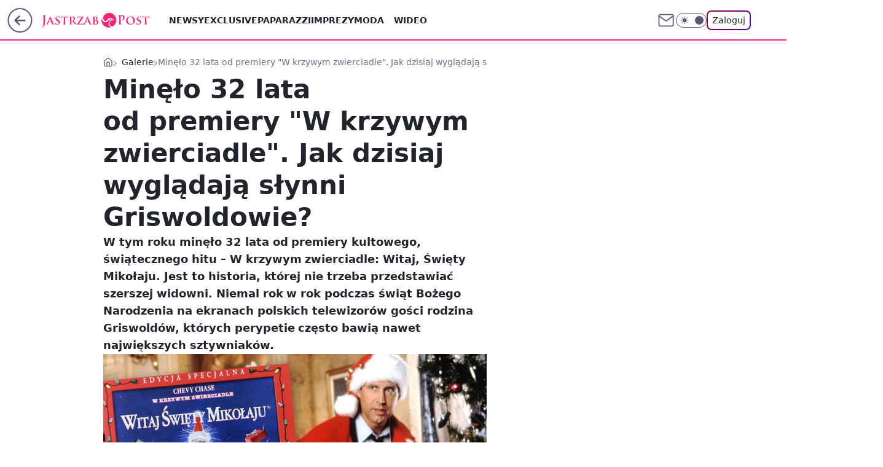

--- FILE ---
content_type: text/html; charset=utf-8
request_url: https://jastrzabpost.pl/w-krzywym-zwierciadle-obsada-filmu-dzisiaj-jak-wygladaja,6974750778792065a
body_size: 27209
content:
<!doctype html><html lang="pl"><head><meta charset="utf-8"><meta name="viewport" content="width=device-width, viewport-fit=cover, initial-scale=1"><meta http-equiv="Cache-Control" content="no-cache"><meta http-equiv="X-UA-Compatible" content="IE=Edge"><meta http-equiv="Expires" content="0"><meta name="logo" content="/staticfiles/logo.png"><script>
		// dot
		var TECH = true;
		var GOFER = true;
		var wp_dot_type = 'click';
		var appVersion = "v1.571.0";
		var wp_dot_addparams = {"bunchID":"242484","canonical":"https://jastrzabpost.pl/w-krzywym-zwierciadle-obsada-filmu-dzisiaj-jak-wygladaja,6974750778792065a","cauthor":"Kuba Górski","ccategory":"Galerie","cdate":"2020-12-24","cedtype":"news","ciab":"IAB-v3-640,IAB1-7","cid":"6974750778792065","corigin":"","cpagemax":1,"cpageno":1,"cplatform":"gofer","crepub":0,"csource":"JastrzabPost.pl","csystem":"ncr","ctags":"gwiazdka","ctlength":1002,"ctype":"article","cuct":"","darkmode":false,"frontendVer":"v1.571.0|20260130","isLogged":false,"svid":"c3e1fe4c-e883-47f3-af04-15078eaf52ea"};
		// wpjslib
		var WP = [];
		var wp_sn = "jastrzabpost";
		var rekid = "242484";
		var wp_push_notification_on = true;
		var wp_mobile = false;
		var wp_fb_id = "";
		var wp_subscription = "";

		var wpStadcp = "0.000";
		var screeningv2 = true;
		var API_DOMAIN = '/';
		var API_STREAM = '/v1/stream';
		var API_GATEWAY = "/graphql";
		var API_HOST_ONE_LOGIN = "https://jastrzabpost.pl";
		var WPP_VIDEO_EMBED = [{"adv":true,"autoplay":true,"extendedrelated":false,"floatingplayer":true,"target":"#video-player-492059670207817981","url":"https://www.youtube.com/watch?v=tLVd4ipC5Lc"}] || [];
		if (true) {
			var getPopoverAnchor = async () =>
				document.querySelector('[data-role="onelogin-button"]');
		}
		var wp_push_notification_on = true;
		var wp_onepager = true;
		var asyncNativeQueue = [];
		var wp_consent_logo = "/staticfiles/logo.png";
		var wp_consent_color = 'var(--wp-consent-color)';
		if (true) {
			var wp_pvid = "82a1d2cbc992930cf6dd";
		}

		if (false) {
			var wp_pixel_id = "";
		}
		if (true) {
			var onResizeCallback = function (layoutType) {
				window.wp_dot_addparams.layout = layoutType;
			};

			var applicationSize = {};
			if (false) {
				var breakpointNarrow = 0;
			} else {
				var breakpointNarrow = 1280;
			}
			function onResize() {
				applicationSize.innerWidth = window.innerWidth;
				applicationSize.type =
					window.innerWidth >= breakpointNarrow ? 'wide' : 'narrow';
				onResizeCallback(applicationSize.type);
			}
			onResize();
			window.addEventListener('resize', onResize);
		}

		var loadTimoeout = window.setTimeout(function () {
			window.WP.push(function () {
				window.WP.performance.registerMark('WPJStimeout');
				loadScript();
			});
		}, 3000);

		var loadScript = function () {
			window.clearTimeout(loadTimoeout);
			document.body.setAttribute('data-wp-loaded', 'true');
		};
		window.WP.push(function () {
			window.WP.gaf.loadBunch(false, loadScript, true);
			if (true) {
				window.WP.gaf.registerCommercialBreak(2);
			}
		});
		var __INIT_CONFIG__ = {"randvar":"ygtTwrrcOq","randomClasses":{"0":"BTAyP","100":"gzNEw","150":"worwA","162":"TdeUB","180":"NVXhO","200":"UHpnU","250":"YanQk","280":"Vgtge","282":"pIwLA","300":"ggBvZ","312":"PSIvr","330":"GZBAa","332":"ZkmzD","40":"uTXic","50":"uWlIZ","60":"vboRN","600":"UKLON","662":"dEUzD","712":"kFPPD","780":"jkCEE","810":"mANoa","82":"emzcr","fullPageScreeningWallpaper":"njguv","hasPlaceholderPadding":"KgQZQ","hasVerticalPlaceholderPadding":"iCJxA","panelPremiumScreeningWallpaper":"xeaNo","placeholderMargin":"mzafr","screeningContainer":"XKAMK","screeningWallpaper":"rTUlT","screeningWallpaperSecondary":"gttvk","slot15ScreeningWallpaper":"ltzQV","slot16ScreeningWallpaper":"fNBcS","slot17ScreeningWallpaper":"NYKRa","slot18ScreeningWallpaper":"cSbQt","slot19ScreeningWallpaper":"YQuxo","slot38ScreeningWallpaper":"sBSmE","slot3ScreeningWallpaper":"FItGe","slot501ScreeningWallpaper":"FArOO","slot75ScreeningWallpaper":"mYRVE","transparent":"sZfGx"},"productId":"6965215839320193","isMobile":false,"social":{"facebook":{"accountName":"jastrzabpost","appId":"203615423583564","pages":["1514240842129390"],"clientToken":"1e1c104432c51f31ca612963e2859077"},"instagram":{},"tiktok":{},"giphy":{"appId":"sQK9FPEEd9Ih6icRBPMRfH03bo0BeH1X"},"x":{},"youtube":{},"linkedin":{}},"cookieDomain":".jastrzabpost.pl","isLoggedIn":false,"user":{},"userApi":"/graphql","oneLoginApiHost":"","scriptSrc":"https://jastrzabpost.pl/[base64]","isGridEnabled":true,"editorialIcon":{"iconUrl":"","url":"","text":""},"poll":{"id":"","title":"","photo":{"url":"","width":0,"height":0},"pollType":"","question":"","answers":null,"sponsored":false,"logoEnabled":false,"sponsorLogoFile":{"url":"","width":0,"height":0},"sponsorLogoLink":"","buttonText":"","buttonUrl":""},"abTestVariant":"","showExitDiscover":false,"isLanding":false,"scrollLockTimeout":0,"scrollMetricEnabled":false,"survicateSegments":"","isSuperApp":false,"oneLoginClientId":"jastrzabpost","weatherSrc":"","commonHeadSrc":"","userPanelCss":"https://jastrzabpost.pl/[base64]","saveForLaterProductID":"5927206335214209","withNewestBottombar":true,"overrideOneLoginRedirectURL":"https://jastrzabpost.pl/auth/v1/sso/token","acid":"","withBottomRecommendationsSplit":false,"isCommentsPageAbTest":false};
		window["ygtTwrrcOq"] = function (
			element,
			slot,
			withPlaceholder,
			placeholder,
			options
		) {
			window.WP.push(function () {
				if (withPlaceholder && element.parentNode) {
					window.WP.gaf.registerPlaceholder(
						slot,
						element.parentNode,
						placeholder
					);
					if (false) {
						element.parentNode.style.display = 'none';
					}
				}
				if (true) {
					window.WP.gaf.registerSlot(slot, element, options);
				}
			});
		};
	</script><meta name="gaf" content="blaswpsg"> <script>!function(e,f){try{if(!document.cookie.match('(^|;)\\s*WPdp=([^;]*)')||/google/i.test(window.navigator.userAgent))return;f.WP=f.WP||[];f.wp_pvid=f.wp_pvid||(function(){var output='';while(output.length<20){output+=Math.random().toString(16).substr(2);output=output.substr(0,20)}return output})(20);var abtest=function(){function e(t){return!(null==t)&&"object"==typeof t&&!Array.isArray(t)&&0<Object.keys(t).length}var t="",r=f.wp_abtest;return e(r)&&(t=Object.entries(r).map(([r,t])=>{if(e(t))return Object.entries(t).map(([t,e])=>r+"|"+t+"|"+e).join(";")}).join(";")),t}();var r,s,c=[["https://jastrzabpost","pl/[base64]"]
.join('.'),["pvid="+f.wp_pvid,(s=e.cookie.match(/(^|;)\s*PWA_adbd\s*=\s*([^;]+)/),"PWA_adbd="+(s?s.pop():"2")),location.search.substring(1),(r=e.referrer,r&&"PWAref="+encodeURIComponent(r.replace(/^https?:\/\//,""))),f.wp_sn&&"sn="+f.wp_sn,abtest&&"abtest="+encodeURIComponent(abtest)].filter(Boolean).join("&")].join("/?");e.write('<scr'+'ipt src="'+c+'"><\/scr'+'ipt>')}catch(_){console.error(_)}}(document,window);</script><script id="hb" crossorigin="anonymous" src="https://jastrzabpost.pl/[base64]"></script><title>Minęło 32 lata od premiery &#34;W krzywym zwierciadle&#34;. Jak dzisiaj wyglądają słynni Griswoldowie?</title><link href="https://jastrzabpost.pl/w-krzywym-zwierciadle-obsada-filmu-dzisiaj-jak-wygladaja,6974750778792065a" rel="canonical"><meta name="description" content="W tym roku minęło 32 lata od premiery kultowego, świątecznego hitu – W krzywym zwierciadle: Witaj, Święty Mikołaju. Jest to historia, której nie trzeba przedstawiać szerszej widowni. Niemal rok w rok podczas..."> <meta name="author" content="Grupa Wirtualna Polska"><meta name="robots" content="max-image-preview:large"><meta property="og:type" content="article"><meta property="og:title" content="Minęło 32 lata od premiery &#34;W krzywym zwierciadle&#34;. Jak dzisiaj wyglądają słynni Griswoldowie?"><meta property="og:description" content="W tym roku minęło 32 lata od premiery kultowego, świątecznego hitu – W krzywym zwierciadle: Witaj, Święty Mikołaju. Jest to historia, której nie trzeba przedstawiać szerszej widowni. Niemal rok w rok podczas..."><meta property="og:url" content="https://jastrzabpost.pl/w-krzywym-zwierciadle-obsada-filmu-dzisiaj-jak-wygladaja,6974750778792065a"><meta property="og:site_name" content="Jastrząb Post"><meta property="og:locale" content="pl_PL"><meta property="og:article:tag" content="gwiazdka"><meta property="og:image" content="https://v.wpimg.pl/Y2gtMS5qdlMGFjtgGgp7RkVObzpcU3UQElZ3cRpAawJXDHtkAF4zUxQAPylUEyldFABgI1lfLkIEECN9RR12WwoTYmEFQGAdVkZiNEcYN1EPWXx9XwE-EBo"><meta property="og:image:width" content="1200"><meta property="og:image:height" content="675">  <meta property="og:image:type" content="image/png"><meta property="article:published_time" content="2020-12-24T13:30:46.000Z"> <meta property="article:modified_time" content="2021-12-24T10:58:12.000Z"><meta name="twitter:card" content="summary_large_image"><meta name="twitter:description" content="W tym roku minęło 32 lata od premiery kultowego, świątecznego hitu – W krzywym zwierciadle: Witaj, Święty Mikołaju. Jest to historia, której nie trzeba przedstawiać szerszej widowni. Niemal rok w rok podczas..."><meta name="twitter:image" content="https://v.wpimg.pl/Y2gtMS5qdlMGFjtgGgp7RkVObzpcU3UQElZ3cRpAawJXDHtkAF4zUxQAPylUEyldFABgI1lfLkIEECN9RR12WwoTYmEFQGAdVkZiNEcYN1EPWXx9XwE-EBo"><meta name="fb:app_id" content="203615423583564"><meta name="fb:pages" content="1514240842129390"><link rel="alternate" type="application/rss+xml" href="/rss/aktualnosci" title="Aktualności"><script id="wpjslib6" type="module" src="https://jastrzabpost.pl/[base64]" async="" crossorigin="anonymous"></script><script type="module" src="https://jastrzabpost.pl/[base64]" crossorigin="anonymous"></script><script type="module" src="https://jastrzabpost.pl/[base64]" crossorigin="anonymous"></script><link rel="apple-touch-icon" href="/staticfiles/icons/icon.png"><link rel="stylesheet" href="https://jastrzabpost.pl/[base64]"><link rel="stylesheet" href="https://jastrzabpost.pl/[base64]"><link rel="stylesheet" href="https://jastrzabpost.pl/[base64]"><link rel="stylesheet" href="https://jastrzabpost.pl/[base64]"><link rel="preload" as="image" href="https://v.wpimg.pl/aC0xLmpwTiJRGjpeXwxDNxJCbgQZVU1hRVp2T19OUnVITX5aXx0AMEQKNgwSBw4wRFU8AV4AESBUFmIdHFgILldXfl1BTk5yAlcrHxkZAisdSWIHABBDPg" fetchpriority="high"><meta name="breakpoints" content="629, 1139, 1365"><meta name="content-width" content="device-width, 630, 980, 1280"><link rel="manifest" href="/site.webmanifest"><meta name="mobile-web-app-capable" content="yes"><meta name="apple-mobile-web-app-capable" content="yes"><meta name="apple-mobile-web-app-status-bar-style" content="black-translucent"><meta name="theme-color" content="var(--color-brand)"><style>.ygtTwrrcOq{background-color:var(--color-neutral-25);position:relative;width:100%;min-height:200px;}.dark .ygtTwrrcOq{background-color:var(--color-neutral-850);}.KgQZQ .ygtTwrrcOq{padding: 18px 16px 10px;}.sZfGx{background-color:transparent;}.dark .sZfGx{background-color:transparent;}.iCJxA{padding: 15px 0;}.mzafr{margin:var(--wp-placeholder-margin);}.gzNEw{min-height:100px;}.PSIvr{min-height:312px;}.GZBAa{min-height:330px;}.YanQk{min-height:250px;}.kFPPD{min-height:712px;}.uWlIZ{min-height:50px;}.TdeUB{min-height:162px;}.UKLON{min-height:600px;}.pIwLA{min-height:282px;}.emzcr{min-height:82px;}.uTXic{min-height:40px;}.vboRN{min-height:60px;}.UHpnU{min-height:200px;}.Vgtge{min-height:280px;}.worwA{min-height:150px;}.NVXhO{min-height:180px;}.dEUzD{min-height:662px;}.jkCEE{min-height:780px;}.ZkmzD{min-height:332px;}.BTAyP{min-height:0px;}.ggBvZ{min-height:300px;}.mANoa{min-height:810px;}</style></head><body class=""><meta itemprop="name" content="Jastrząb Post"><div><div class="h-0"></div><script>(function(){var sc=document.currentScript;window[window.__INIT_CONFIG__.randvar](sc.previousElementSibling,6,false,{},{
    setNative: (dataNative, onViewCallback) => {
    window.asyncNativeQueue.push({
      action:"onPanelPremium",
      payload: { 
        screeningWallpaperClassName: "gttvk", 
        dataNative: dataNative,
        onViewCallback: onViewCallback,
        
      }
})}});})()</script></div><div class="h-0"></div><script>(function(){var sc=document.currentScript;window[window.__INIT_CONFIG__.randvar](sc.previousElementSibling,10,false,{},undefined);})()</script> <div class="h-0"></div><script>(function(){var sc=document.currentScript;window[window.__INIT_CONFIG__.randvar](sc.previousElementSibling,89,false,{},undefined);})()</script> <div class="blaswpsgh"></div><div class="sticky top-0 w-full z-300"><header data-st-area="header" id="service-header" class="bg-[--color-header-bg] h-[4.125rem] relative select-none w-full"><div class="max-w-[980px] pl-3 xl:max-w-[1280px] h-full w-full flex items-center mx-auto relative"><input class="peer hidden" id="menu-toggle-button" type="checkbox" autocomplete="off"><div class="hidden peer-checked:block"><div class="wp-header-menu"><div class="wp-link-column"><ul class="wp-link-list"><li><a class="wp-link px-4 py-3 block" href="/newsy-6965202639222913k">Newsy</a></li><li><a class="wp-link px-4 py-3 block" href="/exclusive-6965202501748353k">Exclusive</a></li><li><a class="wp-link px-4 py-3 block" href="/paparazzi-6965202805982849k">Paparazzi</a></li><li><a class="wp-link px-4 py-3 block" href="/imprezy-6965202751448705k">Imprezy</a></li><li><input class="peer hidden" id="wp-menu-link-4" name="wp-menu-links" type="radio" autocomplete="off"> <label class="flex peer-checked:hidden" for="wp-menu-link-4"><span class="uppercase">Moda</span> <i class="wp-chevron-icon"><svg xmlns="http://www.w3.org/2000/svg" fill="currentColor" viewBox="0 0 14 24"><path d="M9.48 11.648a.5.5 0 0 1 0 .704L.7 21.195a1 1 0 0 0 0 1.41l.676.68a1 1 0 0 0 1.419 0L13.3 12.705a1 1 0 0 0 0-1.41L2.795.715a1 1 0 0 0-1.42 0l-.675.68a1 1 0 0 0 0 1.41z"></path></svg></i></label> <label class="hidden peer-checked:flex" for="wp-menu-link-none"><span class="uppercase">Moda</span> <i class="wp-chevron-icon"><svg xmlns="http://www.w3.org/2000/svg" fill="currentColor" viewBox="0 0 14 24"><path d="M9.48 11.648a.5.5 0 0 1 0 .704L.7 21.195a1 1 0 0 0 0 1.41l.676.68a1 1 0 0 0 1.419 0L13.3 12.705a1 1 0 0 0 0-1.41L2.795.715a1 1 0 0 0-1.42 0l-.675.68a1 1 0 0 0 0 1.41z"></path></svg></i></label><div class="wp-link-sub-list peer-checked:visible peer-checked:opacity-100"><span>Moda</span><ul><li><a class="" href="/stylizacje-6967613689251457k">Stylizacje</a></li><li><a class="" href="/uroda-6967613737047681k">Uroda</a></li><li><a class="" href="/domy-gwiazd-6967613746333825k">Domy gwiazd</a></li><li><a class="" href="/metamorfozy-7233762853342176k">Metamorfozy</a></li></ul></div></li><li><a class="wp-link px-4 py-3 block" href="/wideo-6965202723751553k">Wideo</a></li><li><input class="peer hidden" id="wp-menu-link-6" name="wp-menu-links" type="radio" autocomplete="off"> <label class="flex peer-checked:hidden" for="wp-menu-link-6"><span class="uppercase">Styl życia</span> <i class="wp-chevron-icon"><svg xmlns="http://www.w3.org/2000/svg" fill="currentColor" viewBox="0 0 14 24"><path d="M9.48 11.648a.5.5 0 0 1 0 .704L.7 21.195a1 1 0 0 0 0 1.41l.676.68a1 1 0 0 0 1.419 0L13.3 12.705a1 1 0 0 0 0-1.41L2.795.715a1 1 0 0 0-1.42 0l-.675.68a1 1 0 0 0 0 1.41z"></path></svg></i></label> <label class="hidden peer-checked:flex" for="wp-menu-link-none"><span class="uppercase">Styl życia</span> <i class="wp-chevron-icon"><svg xmlns="http://www.w3.org/2000/svg" fill="currentColor" viewBox="0 0 14 24"><path d="M9.48 11.648a.5.5 0 0 1 0 .704L.7 21.195a1 1 0 0 0 0 1.41l.676.68a1 1 0 0 0 1.419 0L13.3 12.705a1 1 0 0 0 0-1.41L2.795.715a1 1 0 0 0-1.42 0l-.675.68a1 1 0 0 0 0 1.41z"></path></svg></i></label><div class="wp-link-sub-list peer-checked:visible peer-checked:opacity-100"><span>Styl życia</span><ul><li><a class="" href="/diety-6965202939864705k">Diety</a></li><li><a class="" href="/zdrowie-gwiazd-6965202957564033k">Zdrowie gwiazd</a></li><li><a class="" href="/ciaza-6965202966804097k">Ciąża</a></li></ul></div></li><li><a class="wp-link px-4 py-3 block" href="/galerie-6965202733069953k">Galerie</a></li><li><a class="wp-link px-4 py-3 block" href="/konkursy-6965202993694337k">Konkursy</a></li><li><input class="peer hidden" id="wp-menu-link-9" name="wp-menu-links" type="radio" autocomplete="off"> <label class="flex peer-checked:hidden" for="wp-menu-link-9"><span class="uppercase">Relacje i Związki</span> <i class="wp-chevron-icon"><svg xmlns="http://www.w3.org/2000/svg" fill="currentColor" viewBox="0 0 14 24"><path d="M9.48 11.648a.5.5 0 0 1 0 .704L.7 21.195a1 1 0 0 0 0 1.41l.676.68a1 1 0 0 0 1.419 0L13.3 12.705a1 1 0 0 0 0-1.41L2.795.715a1 1 0 0 0-1.42 0l-.675.68a1 1 0 0 0 0 1.41z"></path></svg></i></label> <label class="hidden peer-checked:flex" for="wp-menu-link-none"><span class="uppercase">Relacje i Związki</span> <i class="wp-chevron-icon"><svg xmlns="http://www.w3.org/2000/svg" fill="currentColor" viewBox="0 0 14 24"><path d="M9.48 11.648a.5.5 0 0 1 0 .704L.7 21.195a1 1 0 0 0 0 1.41l.676.68a1 1 0 0 0 1.419 0L13.3 12.705a1 1 0 0 0 0-1.41L2.795.715a1 1 0 0 0-1.42 0l-.675.68a1 1 0 0 0 0 1.41z"></path></svg></i></label><div class="wp-link-sub-list peer-checked:visible peer-checked:opacity-100"><span>Relacje i Związki</span><ul><li><a class="" href="/sluby-7233762864884224k">Śluby</a></li><li><a class="" href="/rozstania-i-rozwody-7233762870635008k">Rozstania i Rozwody</a></li></ul></div></li><li><a class="wp-link px-4 py-3 block" href="/skandale-7233762874350560k">Skandale</a></li><li><input class="peer hidden" id="wp-menu-link-11" name="wp-menu-links" type="radio" autocomplete="off"> <label class="flex peer-checked:hidden" for="wp-menu-link-11"><span class="uppercase">Celebryci</span> <i class="wp-chevron-icon"><svg xmlns="http://www.w3.org/2000/svg" fill="currentColor" viewBox="0 0 14 24"><path d="M9.48 11.648a.5.5 0 0 1 0 .704L.7 21.195a1 1 0 0 0 0 1.41l.676.68a1 1 0 0 0 1.419 0L13.3 12.705a1 1 0 0 0 0-1.41L2.795.715a1 1 0 0 0-1.42 0l-.675.68a1 1 0 0 0 0 1.41z"></path></svg></i></label> <label class="hidden peer-checked:flex" for="wp-menu-link-none"><span class="uppercase">Celebryci</span> <i class="wp-chevron-icon"><svg xmlns="http://www.w3.org/2000/svg" fill="currentColor" viewBox="0 0 14 24"><path d="M9.48 11.648a.5.5 0 0 1 0 .704L.7 21.195a1 1 0 0 0 0 1.41l.676.68a1 1 0 0 0 1.419 0L13.3 12.705a1 1 0 0 0 0-1.41L2.795.715a1 1 0 0 0-1.42 0l-.675.68a1 1 0 0 0 0 1.41z"></path></svg></i></label><div class="wp-link-sub-list peer-checked:visible peer-checked:opacity-100"><span>Celebryci</span><ul><li><a class="" href="/politycy-7233762881788416k">Politycy</a></li><li><a class="" href="/sport-7233762886474720k">Sport</a></li><li><a class="" href="/influencerzy-7233762890029568k">Influencerzy</a></li></ul></div></li></ul><div class="wp-social-box"><span>Obserwuj nas na:</span><div><a class="cHJldmVudENC" href="https://www.facebook.com/jastrzabpost"><svg xmlns="http://www.w3.org/2000/svg" fill="none" viewBox="0 0 24 24"><path stroke="currentColor" stroke-linecap="round" stroke-linejoin="round" stroke-width="1.5" d="M18 2.941h-3a5 5 0 0 0-5 5v3H7v4h3v8h4v-8h3l1-4h-4v-3a1 1 0 0 1 1-1h3z"></path></svg></a> </div></div></div><input class="peer hidden" id="wp-menu-link-none" name="wp-menu-links" type="radio" autocomplete="off" checked="checked"><div class="wp-teaser-column translate-x-[248px] peer-checked:translate-x-0"><div class="wp-header-menu-subtitle">Popularne w serwisie <span class="uppercase">Jastrząb Post</span>:</div><div class="wp-teaser-grid"><a href="https://jastrzabpost.pl/paulla-mierzyla-sie-ze-skrajna-bieda-wiem-co-to-jest-glod-i-co-to-znaczy-spedzic-noc-na-lawce-w-parku,7248597705783616a" title="Paulla żyła w skrajnej BIEDZIE. &#34;Nie miałam ubrań. Wiem, co to jest głód&#34;"><div class="wp-img-placeholder"><img src="https://v.wpimg.pl/NzgwYWM3YRsGFS9kYkhsDkVNez4kEWJYElVjdWIAf04fRm5hYlUnFgIFPCciHSkIEgc4ID0dPhZIFik-YkV_VQMeKichUjdVAho7MikcfkhRTztiegZjHwNGa3p5V34YSk87ZyseLBhVFW5vfVItTVEWeyo" loading="lazy" class="wp-img" alt="Paulla żyła w skrajnej BIEDZIE. &#34;Nie miałam ubrań. Wiem, co to jest głód&#34;"></div><span class="wp-teaser-title">Paulla żyła w skrajnej BIEDZIE. &#34;Nie miałam ubrań. Wiem, co to jest głód&#34;</span> <span class="wp-teaser-author">Sergiusz Królak</span></a><a href="https://jastrzabpost.pl/omenaa-mensah-i-rafal-brzoska-na-wosp-2026-zapraszaja-na-wspolne-wagary-aukcja-przebila-juz-200-tysiecy-zlotych,7247264990173376a" title="Omenaa Mensah i Rafał Brzoska z REKORDOWĄ ofertą na WOŚP. Przygotowali coś specjalnego"><div class="wp-img-placeholder"><img src="https://v.wpimg.pl/ODM3YWIxYCUsUS9kZgNtMG8Jez4gWmNmOBFjdWZLfnA1Am5hZh4mKChBPCcmVig2OEM4IDlWPyhiUik-Zg5-aylaKiclGTZrKF47Mi1XeyB7Amlmf0liIXtXPXp9GX58YApvb3hVeXR6BmFkfhktdXsDeyo" loading="lazy" class="wp-img" alt="Omenaa Mensah i Rafał Brzoska z REKORDOWĄ ofertą na WOŚP. Przygotowali coś specjalnego"></div><span class="wp-teaser-title">Omenaa Mensah i Rafał Brzoska z REKORDOWĄ ofertą na WOŚP. Przygotowali coś specjalnego</span> <span class="wp-teaser-author">Sergiusz Królak</span></a><a href="https://jastrzabpost.pl/australian-open-zartuje-z-igi-swiatek-zlodziejka-o-co-chodzi,7247897565116640a" title="Australian Open żartuje z Igi Świątek: &#34;Złodziejka!&#34;. O co chodzi?"><div class="wp-img-placeholder"><img src="https://v.wpimg.pl/ODRiMDA2YCUzCzt3bkltMHBTby0oEGNmJ0t3Zm4BfnAqWHpyblQmKDcbKDQuHCg2JxksMzEcPyh9CD0tbkR-azYAPjQtUzZrNwQvISUdKiFjCC8idwtidmJZK2l1AX8if1B4IXgfdyBqUHVwIwJ_cmtYbzk" loading="lazy" class="wp-img" alt="Australian Open żartuje z Igi Świątek: &#34;Złodziejka!&#34;. O co chodzi?"></div><span class="wp-teaser-title">Australian Open żartuje z Igi Świątek: &#34;Złodziejka!&#34;. O co chodzi?</span> <span class="wp-teaser-author">Aneta Kowal</span></a><a href="https://jastrzabpost.pl/menedzer-skolima-komentuje-skandal-na-koncercie-w-lublinie-jestesmy-w-kontakcie-z-organizatorami,7248644352125248a" title="TYLKO U NAS! Agent Skolima komentuje SKANDAL na koncercie. Tak gwiazdor chce to wynagrodzić 12-latce"><div class="wp-img-placeholder"><img src="https://v.wpimg.pl/NmYwNTdmYQw4FThnSxZsGXtNbD0NT2JPLFV0dktef1khRnliSwsnATwFKyQLQykfLAcvIxRDPgF2Fj49Sxt_Qj0ePSQIDDdCPBosMQBCeVxgQHcxAQ9jXz1EKnlQDHcMdBZ-Y1JAfAg_RngyVFh5Cz8VbCk" loading="lazy" class="wp-img" alt="TYLKO U NAS! Agent Skolima komentuje SKANDAL na koncercie. Tak gwiazdor chce to wynagrodzić 12-latce"></div><span class="wp-teaser-title">TYLKO U NAS! Agent Skolima komentuje SKANDAL na koncercie. Tak gwiazdor chce to wynagrodzić 12-latce</span> <span class="wp-teaser-author">Sergiusz Królak</span></a><a href="https://jastrzabpost.pl/to-dlatego-doda-nie-gra-z-wosp-pocalowalam-klamke-a-jurek-sie-za-mna-nie-wstawil,7246810144164064a" title="To dlatego Doda nie gra z WOŚP. &#34;Pocałowałam klamkę, a Jurek się za mną nie wstawił&#34;"><div class="wp-img-placeholder"><img src="https://v.wpimg.pl/YTAwNTU4djUgFThnek97IGNNbD08FnV2NFV0dnoHaGA5RnlielIwOCQFKyQ6Gj4mNAcvIyUaKThuFj49ekJoeyUePSQ5VSB7JBosMTEbbDB3ES8xYgd0NSVGd3lhBmo2bBUrN2wZbWNyEy9kZQFsbHREbCk" loading="lazy" class="wp-img" alt="To dlatego Doda nie gra z WOŚP. &#34;Pocałowałam klamkę, a Jurek się za mną nie wstawił&#34;"></div><span class="wp-teaser-title">To dlatego Doda nie gra z WOŚP. &#34;Pocałowałam klamkę, a Jurek się za mną nie wstawił&#34;</span> <span class="wp-teaser-author">Katarzyna Kozidrak</span></a><a href="https://jastrzabpost.pl/magdalena-ogorek-walczy-ze-skarbowka-prokuratura-w-akcji,7248390051027328a" title="Magdalena Ogórek kontra skarbówka. Do akcji wkroczyła prokuratura"><div class="wp-img-placeholder"><img src="https://v.wpimg.pl/NGQ3MjE5YSYwUTtZak5sM3MJbwMsF2JlJBF3SGoGf3MpAnpcalMnKzRBKBoqGyk1JEMsHTUbPit-Uj0DakN_aDVaPhopVDdoNF4vDyEad3cyVXUMfVFjdjBWdEdxDS0lfFF7CH0YLCUzUnkOcgd_fjALbxc" loading="lazy" class="wp-img" alt="Magdalena Ogórek kontra skarbówka. Do akcji wkroczyła prokuratura"></div><span class="wp-teaser-title">Magdalena Ogórek kontra skarbówka. Do akcji wkroczyła prokuratura</span> <span class="wp-teaser-author">Paweł Ćwikliński</span></a></div></div></div><div class="wp-header-menu-layer"></div></div><div class="header-back-button-container"><div id="wp-sg-back-button" class="back-button-container wp-back-sg" data-st-area="goToSG"><a href="/" data-back-link><svg class="back-button-icon" xmlns="http://www.w3.org/2000/svg" width="41" height="40" fill="none"><circle cx="20.447" cy="20" r="19" fill="transparent" stroke="currentColor" stroke-width="2"></circle> <path fill="currentColor" d="m18.5 12.682-.166.133-6.855 6.472a1 1 0 0 0-.089.099l.117-.126q-.087.082-.155.175l-.103.167-.075.179q-.06.178-.06.374l.016.193.053.208.08.178.103.16.115.131 6.853 6.47a1.4 1.4 0 0 0 1.897 0 1.213 1.213 0 0 0 .141-1.634l-.14-.157-4.537-4.283H28.44c.741 0 1.342-.566 1.342-1.266 0-.635-.496-1.162-1.143-1.252l-.199-.014-12.744-.001 4.536-4.281c.472-.445.519-1.14.141-1.634l-.14-.158a1.4 1.4 0 0 0-1.55-.237z"></path></svg></a></div><a href="/" class="cHJldmVudENC z-0" title="Jastrząb Post" id="service_logo"><svg class="text-[--color-logo] max-w-[--logo-width] h-[--logo-height] align-middle mr-8"><use href="/staticfiles/siteLogoDesktop.svg#root"></use></svg></a></div><ul class="flex text-sm/[1.3125rem] gap-8  xl:flex hidden"><li class="flex items-center group relative"><a class="whitespace-nowrap group uppercase no-underline font-semibold hover:underline text-[--color-header-text] cHJldmVudENC" href="/newsy-6965202639222913k">Newsy</a> </li><li class="flex items-center group relative"><a class="whitespace-nowrap group uppercase no-underline font-semibold hover:underline text-[--color-header-text] cHJldmVudENC" href="/exclusive-6965202501748353k">Exclusive</a> </li><li class="flex items-center group relative"><a class="whitespace-nowrap group uppercase no-underline font-semibold hover:underline text-[--color-header-text] cHJldmVudENC" href="/paparazzi-6965202805982849k">Paparazzi</a> </li><li class="flex items-center group relative"><a class="whitespace-nowrap group uppercase no-underline font-semibold hover:underline text-[--color-header-text] cHJldmVudENC" href="/imprezy-6965202751448705k">Imprezy</a> </li><li class="flex items-center group relative"><a class="whitespace-nowrap group uppercase no-underline font-semibold hover:underline text-[--color-header-text] cHJldmVudENC" href="/moda-6965202742159489k">Moda</a> <div class="size-3 inline-flex ml-1 group-hover:rotate-180 transition-transform delay-200 text-[--color-header-text]"><svg xmlns="http://www.w3.org/2000/svg" viewBox="0 0 24 14.133" fill="currentColor"><path d="M105.957,12l8.979-8.979a1.318,1.318,0,0,0,0-1.854L114.155.39a1.427,1.427,0,0,0-.927-.39,1.55,1.55,0,0,0-.976.39L101.565,11.077a1.318,1.318,0,0,0,0,1.854l10.687,10.687a1.318,1.318,0,0,0,1.854,0l.781-.781a1.269,1.269,0,0,0,0-1.854Z" transform="translate(0 115.316) rotate(-90)"></path></svg></div><div class="group-hover:block hidden absolute top-4 pt-7 left-0 z-1"><ul class="bg-[--bg-content] w-64 rounded-b-2xl pt-2 pb-4 uppercase decoration-1 underline-offset-4 font-semibold text-sm max-h-[calc(100vh-4.75rem)] overflow-y-auto"><li><a href="/stylizacje-6967613689251457k" class="no-underline dark:text-[--color-neutral-50] text-[--color-neutral-850] dark:hover:bg-[--color-neutral-850] hover:bg-[--color-neutral-25] block pl-4 hover:pl-6 py-3 transition-all hover:underline cursor-pointer cHJldmVudENC">Stylizacje</a></li><li><a href="/uroda-6967613737047681k" class="no-underline dark:text-[--color-neutral-50] text-[--color-neutral-850] dark:hover:bg-[--color-neutral-850] hover:bg-[--color-neutral-25] block pl-4 hover:pl-6 py-3 transition-all hover:underline cursor-pointer cHJldmVudENC">Uroda</a></li><li><a href="/domy-gwiazd-6967613746333825k" class="no-underline dark:text-[--color-neutral-50] text-[--color-neutral-850] dark:hover:bg-[--color-neutral-850] hover:bg-[--color-neutral-25] block pl-4 hover:pl-6 py-3 transition-all hover:underline cursor-pointer cHJldmVudENC">Domy gwiazd</a></li><li><a href="/metamorfozy-7233762853342176k" class="no-underline dark:text-[--color-neutral-50] text-[--color-neutral-850] dark:hover:bg-[--color-neutral-850] hover:bg-[--color-neutral-25] block pl-4 hover:pl-6 py-3 transition-all hover:underline cursor-pointer cHJldmVudENC">Metamorfozy</a></li></ul></div></li><li class="flex items-center group relative"><a class="whitespace-nowrap group uppercase no-underline font-semibold hover:underline text-[--color-header-text] cHJldmVudENC" href="/wideo-6965202723751553k">Wideo</a> </li></ul><div class="group mr-0 xl:ml-[3.5rem] flex flex-1 items-center justify-end"><div class="h-8 text-[--icon-light] flex items-center gap-4"><a id="wp-poczta-link" href="https://poczta.wp.pl/login/login.html" class="text-[--color-header-icon-light] block size-8 cHJldmVudENC"><svg viewBox="0 0 32 32" fill="none" xmlns="http://www.w3.org/2000/svg"><path d="M6.65944 6.65918H25.3412C26.6256 6.65918 27.6764 7.71003 27.6764 8.9944V23.0057C27.6764 24.2901 26.6256 25.3409 25.3412 25.3409H6.65944C5.37507 25.3409 4.32422 24.2901 4.32422 23.0057V8.9944C4.32422 7.71003 5.37507 6.65918 6.65944 6.65918Z" stroke="currentColor" stroke-width="1.8" stroke-linecap="round" stroke-linejoin="round"></path> <path d="M27.6764 8.99438L16.0003 17.1677L4.32422 8.99438" stroke="currentColor" stroke-width="1.8" stroke-linecap="round" stroke-linejoin="round"></path></svg></a><input type="checkbox" class="hidden" id="darkModeCheckbox"> <label class="wp-darkmode-toggle" for="darkModeCheckbox" aria-label="Włącz tryb ciemny"><div class="toggle-container"><div class="toggle-icon-dark"><svg viewBox="0 0 16 16" class="icon-moon" fill="currentColor" xmlns="http://www.w3.org/2000/svg"><path d="M15.293 11.293C13.8115 11.9631 12.161 12.1659 10.5614 11.8743C8.96175 11.5827 7.48895 10.8106 6.33919 9.66085C5.18944 8.5111 4.41734 7.0383 4.12574 5.43866C3.83415 3.83903 4.03691 2.18852 4.70701 0.707031C3.52758 1.24004 2.49505 2.05123 1.69802 3.07099C0.900987 4.09075 0.363244 5.28865 0.130924 6.56192C-0.101395 7.83518 -0.0213565 9.1458 0.364174 10.3813C0.749705 11.6169 1.42922 12.7404 2.34442 13.6556C3.25961 14.5708 4.38318 15.2503 5.61871 15.6359C6.85424 16.0214 8.16486 16.1014 9.43813 15.8691C10.7114 15.6368 11.9093 15.0991 12.9291 14.302C13.9488 13.505 14.76 12.4725 15.293 11.293V11.293Z"></path></svg></div><div class="toggle-icon-light"><svg fill="currentColor" class="icon-sun" xmlns="http://www.w3.org/2000/svg" viewBox="0 0 30 30"><path d="M 14.984375 0.98632812 A 1.0001 1.0001 0 0 0 14 2 L 14 5 A 1.0001 1.0001 0 1 0 16 5 L 16 2 A 1.0001 1.0001 0 0 0 14.984375 0.98632812 z M 5.796875 4.7988281 A 1.0001 1.0001 0 0 0 5.1015625 6.515625 L 7.2226562 8.6367188 A 1.0001 1.0001 0 1 0 8.6367188 7.2226562 L 6.515625 5.1015625 A 1.0001 1.0001 0 0 0 5.796875 4.7988281 z M 24.171875 4.7988281 A 1.0001 1.0001 0 0 0 23.484375 5.1015625 L 21.363281 7.2226562 A 1.0001 1.0001 0 1 0 22.777344 8.6367188 L 24.898438 6.515625 A 1.0001 1.0001 0 0 0 24.171875 4.7988281 z M 15 8 A 7 7 0 0 0 8 15 A 7 7 0 0 0 15 22 A 7 7 0 0 0 22 15 A 7 7 0 0 0 15 8 z M 2 14 A 1.0001 1.0001 0 1 0 2 16 L 5 16 A 1.0001 1.0001 0 1 0 5 14 L 2 14 z M 25 14 A 1.0001 1.0001 0 1 0 25 16 L 28 16 A 1.0001 1.0001 0 1 0 28 14 L 25 14 z M 7.9101562 21.060547 A 1.0001 1.0001 0 0 0 7.2226562 21.363281 L 5.1015625 23.484375 A 1.0001 1.0001 0 1 0 6.515625 24.898438 L 8.6367188 22.777344 A 1.0001 1.0001 0 0 0 7.9101562 21.060547 z M 22.060547 21.060547 A 1.0001 1.0001 0 0 0 21.363281 22.777344 L 23.484375 24.898438 A 1.0001 1.0001 0 1 0 24.898438 23.484375 L 22.777344 21.363281 A 1.0001 1.0001 0 0 0 22.060547 21.060547 z M 14.984375 23.986328 A 1.0001 1.0001 0 0 0 14 25 L 14 28 A 1.0001 1.0001 0 1 0 16 28 L 16 25 A 1.0001 1.0001 0 0 0 14.984375 23.986328 z"></path></svg></div></div><div class="toggle-icon-circle"></div></label><div class="relative"><form action="/auth/v1/sso/auth" data-role="onelogin-button" method="get" id="wp-login-form"><input type="hidden" name="continue_url" value="https://jastrzabpost.pl/w-krzywym-zwierciadle-obsada-filmu-dzisiaj-jak-wygladaja,6974750778792065a"> <button type="submit" class="wp-login-button">Zaloguj</button></form></div></div><div class="ml-[0.25rem] w-[3.375rem] flex items-center justify-center"><label role="button" for="menu-toggle-button" tab-index="0" aria-label="Menu" class="cursor-pointer flex items-center justify-center size-8 text-[--color-header-icon-light]"><div class="hidden peer-checked:group-[]:flex absolute top-0 right-0 w-[3.375rem] h-[4.4375rem] bg-white dark:bg-[--color-neutral-800] z-1 items-center justify-center rounded-t-2xl peer-checked:group-[]:text-[--icon-dark]"><svg xmlns="http://www.w3.org/2000/svg" width="32" height="32" viewBox="0 0 32 32" fill="none"><path d="M24 8 8 24M8 8l16 16" stroke="currentColor" stroke-width="1.8" stroke-linecap="round" stroke-linejoin="round"></path></svg></div><div class="flex peer-checked:group-[]:hidden h-8 w-8"><svg xmlns="http://www.w3.org/2000/svg" viewBox="0 0 32 32" fill="none"><path d="M5 19h22M5 13h22M5 7h22M5 25h22" stroke="currentColor" stroke-width="1.8" stroke-linecap="round" stroke-linejoin="round"></path></svg></div></label></div></div></div><hr class="absolute bottom-0 left-0 m-0 h-px w-full border-t border-solid border-[--color-brand]"><div id="user-panel-v2-root" class="absolute z-[9999] right-0 empty:hidden"></div></header> </div> <div class="relative flex w-full flex-col items-center" data-testid="screening-main"><div class="rTUlT"><div class="absolute inset-0"></div></div><div class="w-full py-2 has-[div>div:not(:empty)]:p-0"><div class="XKAMK"></div></div><div class="flex w-full flex-col items-center"><div class="gttvk relative w-full"><div class="absolute inset-x-0 top-0"></div></div><div class="relative w-auto"><main class="wp-main-article" style="--nav-header-height: 90px;"><div class="breadcrumbs-wrapper"><ul class="breadcrumbs" itemscope itemtype="https://schema.org/BreadcrumbList"><li class="breadcrumbs-item breadcrumbs-home" itemprop="itemListElement" itemscope itemtype="https://schema.org/ListItem"><a class="breadcrumbs-item-link" href="https://jastrzabpost.pl" title="Jastrząb Post" itemprop="item"><svg xmlns="http://www.w3.org/2000/svg" fill="none" viewBox="0 0 16 16" class="HVbn"><path stroke="currentColor" stroke-linecap="round" stroke-linejoin="round" d="m2 6 6-4.666L14 6v7.334a1.333 1.333 0 0 1-1.333 1.333H3.333A1.333 1.333 0 0 1 2 13.334z"></path><path stroke="currentColor" stroke-linecap="round" stroke-linejoin="round" d="M6 14.667V8h4v6.667"></path></svg><span class="hidden" itemprop="name">Jastrząb Post</span></a><meta itemprop="position" content="1"></li><li class="breadcrumbs-item" itemprop="itemListElement" itemscope itemtype="https://schema.org/ListItem"><a class="breadcrumbs-item-link" href="https://jastrzabpost.pl/galerie-6965202733069953k" itemprop="item" title="Galerie"><span itemprop="name">Galerie</span></a><meta itemprop="position" content="1"></li><li class="breadcrumbs-item breadcrumbs-material" itemprop="itemListElement" itemscope itemtype="https://schema.org/ListItem"><span itemprop="name">Minęło 32 lata od premiery &#34;W krzywym zwierciadle&#34;. Jak dzisiaj wyglądają słynni Griswoldowie?</span><meta itemprop="position" content="3"></li></ul></div><article data-st-area="article-article"><div class="flex mb-5"><div class="article-header flex-auto"><div><h1>Minęło 32 lata od premiery &#34;W krzywym zwierciadle&#34;. Jak dzisiaj wyglądają słynni Griswoldowie? </h1></div><div class="article-lead x-tts"><p>W tym roku minęło 32 lata od premiery kultowego, świątecznego hitu – <strong><em>W krzywym zwierciadle: Witaj, Święty Mikołaju</em></strong>. Jest to historia, której nie trzeba przedstawiać szerszej widowni. Niemal rok w rok podczas świąt Bożego Narodzenia na ekranach polskich telewizorów <strong>gości rodzina Griswoldów</strong>, których perypetie często bawią nawet największych sztywniaków.</p></div><div><div class="article-img-placeholder" data-mainmedia-photo><img width="936" height="527" alt="W krzywym zwierciadle – aktorzy dzisiaj" src="https://v.wpimg.pl/aC0xLmpwTiJRGjpeXwxDNxJCbgQZVU1hRVp2T19OUnVITX5aXx0AMEQKNgwSBw4wRFU8AV4AESBUFmIdHFgILldXfl1BTk5yAlcrHxkZAisdSWIHABBDPg" data-link="https://v.wpimg.pl/aC0xLmpwTiJRGjpeXwxDNxJCbgQZVU1hRVp2T19OUnVITX5aXx0AMEQKNgwSBw4wRFU8AV4AESBUFmIdHFgILldXfl1BTk5yAlcrHxkZAisdSWIHABBDPg" class="wp-media-image" fetchpriority="high"><span class="line-clamp-2 article-caption">W krzywym zwierciadle – aktorzy dzisiaj</span></div><div class="article-img-source"></div></div><div class="info-container"><div class="flex flex-wrap gap-2 items-center"><div class="flex relative z-1"><object class="rounded-full select-none text-[--color-neutral-700] bg-[--color-neutral-25] dark:bg-[--color-neutral-850] dark:text-[--color-neutral-150] border border-solid border-[--color-neutral-250] dark:border-[--color-neutral-600]" width="40" height="40"><svg xmlns="http://www.w3.org/2000/svg" viewBox="0 0 46 46" fill="none" stroke="currentColor"><circle cx="24" cy="24" r="23.5" fill="none" stroke-width="0"></circle> <path stroke="currentColor" stroke-linecap="round" stroke-linejoin="round" stroke-width="1.8" d="m24.4004 33.4659 8.7452-8.7451 3.7479 3.7479-8.7452 8.7452-3.7479-3.748Z"></path> <path stroke="currentColor" stroke-linecap="round" stroke-linejoin="round" stroke-width="1.8" d="m31.8962 25.971-1.8739-9.3698-18.1151-4.3726 4.3726 18.115 9.3699 1.874 6.2465-6.2466ZM11.9072 12.2286l9.4773 9.4773"></path> <path stroke="currentColor" stroke-linecap="round" stroke-linejoin="round" stroke-width="1.8" d="M23.1512 25.97c1.38 0 2.4986-1.1187 2.4986-2.4987 0-1.3799-1.1186-2.4986-2.4986-2.4986-1.3799 0-2.4986 1.1187-2.4986 2.4986 0 1.38 1.1187 2.4987 2.4986 2.4987Z"></path></svg></object></div><div class="flex flex-col"><div class="flex flex-wrap text-sm font-bold "> <span>Kuba Górski</span></div><time class="wp-article-content-date" datetime="2020-12-24T13:30:46.000Z">24 grudnia 2020, 14:30</time></div></div><div class="flex justify-between sm:justify-end gap-4 relative"><button class="wp-article-action comments top" data-vab-container="social_tools_top" data-vab-box="comments_button" data-vab-index="2" data-location="/w-krzywym-zwierciadle-obsada-filmu-dzisiaj-jak-wygladaja,6974750778792065a/komentarze?utm_medium=button_top&amp;utm_source=comments"><div class="flex items-center justify-center relative"><div class="wp-comment-dot"></div><svg xmlns="http://www.w3.org/2000/svg" width="16" height="16" fill="none"><path stroke="currentColor" stroke-linecap="round" stroke-linejoin="round" stroke-width="1.3" d="M14 7.6667a5.59 5.59 0 0 1-.6 2.5333 5.666 5.666 0 0 1-5.0667 3.1334 5.59 5.59 0 0 1-2.5333-.6L2 14l1.2667-3.8a5.586 5.586 0 0 1-.6-2.5333A5.667 5.667 0 0 1 5.8 2.6 5.59 5.59 0 0 1 8.3333 2h.3334A5.6535 5.6535 0 0 1 14 7.3334z"></path></svg></div>Skomentuj</button><div class="wp-article-action-button-container"><button id="wp-article-share-button" class="wp-article-action" type="button" data-vab-container="social_tools_top" data-vab-box="share" data-vab-index="1"><svg xmlns="http://www.w3.org/2000/svg" width="16" height="16" fill="none"><g stroke="currentColor" stroke-linecap="round" stroke-linejoin="round" stroke-width="1.3" clip-path="url(#clip0_1847_293)"><path d="M12.714 5.0953c1.1834 0 2.1427-.9594 2.1427-2.1428S13.8974.8098 12.714.8098s-2.1427.9593-2.1427 2.1427.9593 2.1428 2.1427 2.1428M3.2863 10.2024c1.1834 0 2.1427-.9593 2.1427-2.1427S4.4697 5.917 3.2863 5.917s-2.1427.9593-2.1427 2.1427.9593 2.1427 2.1427 2.1427M12.714 15.1902c1.1834 0 2.1427-.9593 2.1427-2.1427s-.9593-2.1427-2.1427-2.1427-2.1427.9593-2.1427 2.1427.9593 2.1427 2.1427 2.1427M5.4287 9.3455l5.1425 2.5712M10.5712 4.2029 5.4287 6.774"></path></g> <defs><clipPath id="clip0_1847_293"><path fill="currentColor" d="M0 0h16v16H0z"></path></clipPath></defs></svg></button><div id="wp-article-share-menu" class="wp-article-share-menu"><button id="share-x" class="wp-article-share-option" data-vab-container="social_tools_top" data-vab-box="share_twitter" data-vab-index="3"><span class="wp-article-share-icon"><svg xmlns="http://www.w3.org/2000/svg" fill="currentColor" viewBox="0 0 1200 1227"><path d="M714.163 519.284 1160.89 0h-105.86L667.137 450.887 357.328 0H0l468.492 681.821L0 1226.37h105.866l409.625-476.152 327.181 476.152H1200L714.137 519.284zM569.165 687.828l-47.468-67.894-377.686-540.24h162.604l304.797 435.991 47.468 67.894 396.2 566.721H892.476L569.165 687.854z"></path></svg></span> <span>Udostępnij na X</span></button> <button id="share-facebook" class="wp-article-share-option" data-vab-container="social_tools_top" data-vab-box="share_facebook" data-vab-index="4"><span class="wp-article-share-icon"><svg xmlns="http://www.w3.org/2000/svg" fill="none" viewBox="0 0 24 24"><path stroke="currentColor" stroke-linecap="round" stroke-linejoin="round" stroke-width="1.5" d="M18 2.941h-3a5 5 0 0 0-5 5v3H7v4h3v8h4v-8h3l1-4h-4v-3a1 1 0 0 1 1-1h3z"></path></svg></span> <span>Udostępnij na Facebooku</span></button></div><button id="wp-article-save-button" type="button" class="group wp-article-action disabled:cursor-not-allowed" data-save-id="6974750778792065" data-save-type="ARTICLE" data-save-image="https://jastrzabpost-pl.wpcdn.pl/img/2019/12/grinch-1.jpg" data-save-url="https://jastrzabpost.pl/w-krzywym-zwierciadle-obsada-filmu-dzisiaj-jak-wygladaja,6974750778792065a" data-save-title="Minęło 32 lata od premiery &#34;W krzywym zwierciadle&#34;. Jak dzisiaj wyglądają słynni Griswoldowie?" data-saved="false" data-vab-container="social_tools_top" data-vab-box="save_button" data-vab-index="0"><svg xmlns="http://www.w3.org/2000/svg" width="12" height="15" fill="none"><path stroke="currentColor" stroke-linecap="round" stroke-linejoin="round" stroke-width="1.3" d="m10.6499 13.65-5-3.6111-5 3.6111V2.0945c0-.3831.1505-.7505.4184-1.0214A1.42 1.42 0 0 1 2.0785.65h7.1428c.379 0 .7423.1521 1.0102.423s.4184.6383.4184 1.0214z"></path></svg></button></div></div></div></div><div class="relative ml-4 flex w-[304px] shrink-0 flex-col flex-nowrap"> <div class="mt-3 w-full [--wp-placeholder-margin:0_0_24px_0]"><div class="ygtTwrrcOq mzafr uWlIZ sZfGx"><div class="h-0"></div><script>(function(){var sc=document.currentScript;window[window.__INIT_CONFIG__.randvar](sc.previousElementSibling,67,true,{"fixed":true,"top":90},undefined);})()</script></div></div><div class="sticky top-[--nav-header-height] w-full"><div class="ygtTwrrcOq UKLON sZfGx"><div class="h-0"></div><script>(function(){var sc=document.currentScript;window[window.__INIT_CONFIG__.randvar](sc.previousElementSibling,36,true,{"fixed":true,"sticky":true,"top":90},undefined);})()</script></div></div></div></div><div class="my-6 grid w-full grid-cols-[624px_304px] gap-x-4 xl:grid-cols-[196px_724px_304px]"><aside role="complementary" class="relative hidden flex-none flex-col flex-nowrap xl:flex row-span-3"><div class="sticky top-[90px] hidden xl:block xl:-mt-1" id="article-left-rail"></div></aside><div class="wp-billboard col-span-2 [--wp-placeholder-margin:0_0_20px_0]"><div class="ygtTwrrcOq mzafr ggBvZ"><img role="presentation" class="absolute left-1/2 top-1/2 max-h-[80%] max-w-[100px] -translate-x-1/2 -translate-y-1/2" src="https://v.wpimg.pl/ZXJfd3AudTkrBBIAbg54LGhcRlAxHQUrPgJGH2MAeGJoSQ1eIBI_K2UHAEVuBTY5KQMMXC0RPyoVERQdMgM9ejc" loading="lazy" decoding="async"><div class="h-0"></div><script>(function(){var sc=document.currentScript;window[window.__INIT_CONFIG__.randvar](sc.previousElementSibling,3,true,{"fixed":true},{
    setNative: (dataNative, onViewCallback) => {
    window.asyncNativeQueue.push({
      action: "onAlternativeScreening",
      payload:{ 
            screeningWallpaperClassName: "rTUlT", 
            alternativeContainerClassName: "XKAMK", 
            slotNumber: 3,
            dataNative: dataNative,
            onViewCallback: onViewCallback
    }})}});})()</script></div></div><div class="flex flex-auto flex-col"><div class="mb-4 flex flex-col gap-6"> <div class="wp-content-text-raw x-tts" data-uxc="paragraph1" data-cpidx="0"><p>Kiedy i o której oglądać <em>W krzywym zwierciadle</em> w święta?</p></div> <div class="wp-content-text-raw x-tts" data-cpidx="1"><ul> <li>piątek, 24 grudnia 17:50 TVN 7 (z napisami)</li> <li>piątek, 24 grudnia 20:05 Warner TV</li> <li>sobota, 25 grudnia 9:55 Warner TV</li> <li>niedziela, 26 grudnia 16:10 Warner TV</li></ul></div><div class="wp-content-text-raw"><h2 id="title-492059670207621373" class="x-tts">Gwiazdy &#34;W krzywym zwierciadle&#34; po 32 latach</h2></div> <div class="wp-content-text-raw x-tts" data-cpidx="2"><p>W rolach głównych w <em>Krzywym zwierciadle: Witaj, Święty Mikołaju</em> wystąpili: <strong>Chevy Chase, Beverly D'Angelo, Johnny Galecki</strong> oraz <strong>Juliette Lewis</strong>.</p></div> <div class="ygtTwrrcOq YanQk"><img role="presentation" class="absolute left-1/2 top-1/2 max-h-[80%] max-w-[100px] -translate-x-1/2 -translate-y-1/2" src="https://v.wpimg.pl/ZXJfd3AudTkrBBIAbg54LGhcRlAxHQUrPgJGH2MAeGJoSQ1eIBI_K2UHAEVuBTY5KQMMXC0RPyoVERQdMgM9ejc" loading="lazy" decoding="async"><div class="h-0"></div><script>(function(){var sc=document.currentScript;window[window.__INIT_CONFIG__.randvar](sc.previousElementSibling,5,true,{"fixed":true,"top":90},undefined);})()</script></div> <div class="wp-content-text-raw x-tts" data-cpidx="4"><p>Trzy dekady to czas, w którym w życiu aktorów zmieniło się wiele. Jedni potrafili wykorzystać swoje pięć minut, które dała im rola w kultowym hicie, natomiast inni do dziś próbują powrócić na szczyt.</p></div> <div class="wp-content-text-raw x-tts" data-cpidx="5"><p><strong>Jak Chevy, Beverly, Johnny i Juliette wyglądają po 31 latach od premiery filmu?</strong> Zobaczcie zdjęcia.</p></div> <div class="wp-content-part-video" data-moth-video="false" data-type="YOUTUBE" data-uxc="video"><div class="embed-wpplayer"><div class="wpplayer-placeholder" data-cpidx="0"><div data-video-config="{&#34;adv&#34;:true,&#34;autoplay&#34;:true,&#34;extendedrelated&#34;:false,&#34;floatingplayer&#34;:true,&#34;target&#34;:&#34;#video-player-492059670207817981&#34;,&#34;url&#34;:&#34;https://www.youtube.com/watch?v=tLVd4ipC5Lc&#34;}" class="video-placeholder" id="video-player-492059670207817981"></div></div></div></div> <div class="ygtTwrrcOq YanQk"><img role="presentation" class="absolute left-1/2 top-1/2 max-h-[80%] max-w-[100px] -translate-x-1/2 -translate-y-1/2" src="https://v.wpimg.pl/ZXJfd3AudTkrBBIAbg54LGhcRlAxHQUrPgJGH2MAeGJoSQ1eIBI_K2UHAEVuBTY5KQMMXC0RPyoVERQdMgM9ejc" loading="lazy" decoding="async"><div class="h-0"></div><script>(function(){var sc=document.currentScript;window[window.__INIT_CONFIG__.randvar](sc.previousElementSibling,11,true,{"fixed":true,"top":90},undefined);})()</script></div> <figure id="wp-slider-492059670207883517" class="wp-content-part-slider" data-wp-slider data-wp-first-slide data-wp-slides-count="8" data-lightbox-group="slider"><div data-wp-slider-gesture-area><div class="wp-content-part-slider-wrapper"><ul><li data-wp-slider-slide data-wp-slider-image-source="" data-wp-slider-image-description="jak teraz wygląda Beverly D&#39;Angelo?" tabindex="0"><picture><source media="(max-width: 629px)" srcSet="https://v.wpimg.pl/em9uYS5qSgxYFy9gGgpHGRtPezpcU0lPTFdjcRoSSlsKRSF8XxAWGUsPODFFHhYZFAU1fUIBBglXWyk_GhgIChZHaWICXlRfFg82PVRfDx1eVyQ"> <source media="(min-width: 630px)" srcSet="https://v.wpimg.pl/em9uYS5qSgxYFy9gGgpHGRtPezpcU0lPTFdjcRoSSloLQyF8XxAWGUsPODFFHhYZFAU1fUIBBglXWyk_GhgIChZHaWICXlRfFg82PVRfDx1eVyQ"> <img src="https://v.wpimg.pl/em9uYS5qSgxYFy9gGgpHGRtPezpcU0lPTFdjcRoSSloMTCFgDEZKB1gGLSFPEAcdVgYtfkUdSxpJFj09GwEJQlAYPnwHQVRaFkRrfE8eCwwXHyk0Fww" draggable="false" width="759" height="397" loading="lazy" class="wp-media-image wp-content-part-slider-image" alt="jak teraz wygląda Beverly D&#39;Angelo?" data-lightbox="true"></picture></li><li data-wp-slider-slide data-wp-slider-image-source="" data-wp-slider-image-description="jak teraz wygląda Beverly D&#39;Angelo?" tabindex="1"><picture><source media="(max-width: 629px)" srcSet="https://v.wpimg.pl/Z2Vsby5qdVM3ERRKGgp4RnRJQBBcU3YQI1FYWxoSdQRlQxpWXxApRiQJAxtFHilGewMOV0IBOVY4XRIVGhg3VXlBUkgCXmsAeTIOFRg-FGEJQVJOB0VtHxQWFBxHHSNtEiwjF1IUNl14GRIeFww"> <source media="(min-width: 630px)" srcSet="https://v.wpimg.pl/Z2Vsby5qdVM3ERRKGgp4RnRJQBBcU3YQI1FYWxoSdQVkRRpWXxApRiQJAxtFHilGewMOV0IBOVY4XRIVGhg3VXlBUkgCXmsAeTIOFRg-FGEJQVJOB0VtHxQWFBxHHSNtEiwjF1IUNl14GRIeFww"> <img src="https://v.wpimg.pl/ZWxvLmpwdTYZFDpeXwx4I1pMbgQZVXZ1DVR2T18UdWZMQ3gVQkdub1ccLR4EBSA2GgYjHgRaKjtWATwOFBl0JxRZJQAXWGhnSUFjXEJYGzsUWwMjIyhoZ09EeFpdNT8hHQQgFC8zBRYWESkBH1kwJx9UMQ" draggable="false" width="1454" height="2048" loading="lazy" class="wp-media-image wp-content-part-slider-image" alt="jak teraz wygląda Beverly D&#39;Angelo?" data-lightbox="true"></picture></li><li data-wp-slider-slide data-wp-slider-image-source="" data-wp-slider-image-description="jak teraz wygląda Johnny Galecki?" tabindex="2"><picture><source media="(max-width: 629px)" srcSet="https://v.wpimg.pl/c3luLTIuTFINFzpnZg5BR05Pbj0gV08RGVd2dmYWTAVfRTR7IxQQRx4PLTY5GhBHQQUgej4FAFcCWzw4ZhwOVENHfGV-WlIBQwY1OmRHTVkcEm4p"> <source media="(min-width: 630px)" srcSet="https://v.wpimg.pl/c3luLTIuTFINFzpnZg5BR05Pbj0gV08RGVd2dmYWTAReQzR7IxQQRx4PLTY5GhBHQQUgej4FAFcCWzw4ZhwOVENHfGV-WlIBQwY1OmRHTVkcEm4p"> <img src="https://v.wpimg.pl/c3luLTIuTFINFzpnZg5BR05Pbj0gV08RGVd2dmYWTARZTDRncEJMWQ0GOCYzFAFDAwY4eTkZTUQcFig6ZwUPHAUYK3t7RVIEQ0R-ezoMDR5eWyYkLlce" draggable="false" width="759" height="397" loading="lazy" class="wp-media-image wp-content-part-slider-image" alt="jak teraz wygląda Johnny Galecki?" data-lightbox="true"></picture></li><li data-wp-slider-slide data-wp-slider-image-source="" data-wp-slider-image-description="jak teraz wygląda Johnny Galecki?" tabindex="3"><picture><source media="(max-width: 629px)" srcSet="https://v.wpimg.pl/Y2tpXzAudlMVEi5Jbg57RlZKehMoV3UQAVJiWG4WdgRHQCBVKxQqRgYKORgxGipGWQA0VDYFOlYaXigWbhw0VVtCaEt2WmgAWzE0Fmw6F2ErQm1IeU1tAlk6NxIvGyBtMxE0HyIeMG1EXjIKJlck"> <source media="(min-width: 630px)" srcSet="https://v.wpimg.pl/Y2tpXzAudlMVEi5Jbg57RlZKehMoV3UQAVJiWG4WdgVGRiBVKxQqRgYKORgxGipGWQA0VDYFOlYaXigWbhw0VVtCaEt2WmgAWzE0Fmw6F2ErQm1IeU1tAlk6NxIvGyBtMxE0HyIeMG1EXjIKJlck"> <img src="https://v.wpimg.pl/a2lfMC5qTlMNBDtwGgpDRk5cbypcU00QGUR3YRoSTgNYV3w7B0FVCkMMLDBBAxtTDhYiMEFcEV5CET0gUR9PQgBJJC5SXlMCXVFicgdeIF4ASwINZi5TB15edXcFXCtdBAgjOmo2AF4JBSYqakFPWBwBbz4" draggable="false" width="1411" height="2048" loading="lazy" class="wp-media-image wp-content-part-slider-image" alt="jak teraz wygląda Johnny Galecki?" data-lightbox="true"></picture></li><li data-wp-slider-slide data-wp-slider-image-source="" data-wp-slider-image-description="Chevy Chase jak teraz wygląda?" tabindex="4"><picture><source media="(max-width: 629px)" srcSet="https://v.wpimg.pl/QVNFLmpwfjcvJDpeXwxzImx8bgQZVX10O2R2T18UfmB9djRCGhYiIjw8LQ8AGCIiYzYgQwcHMjIgaDwBXx48MWF0fFxHWGBkYQcgAV04HwURdHlVSURjZmMFBCgmLg4VBgcfKF4dITFsOw"> <source media="(min-width: 630px)" srcSet="https://v.wpimg.pl/QVNFLmpwfjcvJDpeXwxzImx8bgQZVX10O2R2T18UfmF8cDRCGhYiIjw8LQ8AGCIiYzYgQwcHMjIgaDwBXx48MWF0fFxHWGBkYQcgAV04HwURdHlVSURjZmMFBCgmLg4VBgcfKF4dITFsOw"> <img src="https://v.wpimg.pl/Q0hBU0UuflEJICMDeg5zREp4d1k8V30SHWBvEnoWfgFedmVIZ0VlCEcoNEMhBytRCjI6QyFYIVxGNSVTMRt_QARtPF0yWmMAWXV6AWdaEFwEbxp-BipjBVB7ZgJlWBJ4LRQMbxY9EGMtbD9AMlcs" draggable="false" width="1640" height="2048" loading="lazy" class="wp-media-image wp-content-part-slider-image" alt="Chevy Chase jak teraz wygląda?" data-lightbox="true"></picture></li><li data-wp-slider-slide data-wp-slider-image-source="" data-wp-slider-image-description="Chevy Chase jak teraz wygląda?" tabindex="5"><picture><source media="(max-width: 629px)" srcSet="https://v.wpimg.pl/YXNlLmpwdjkvDjpeXwx7LGxWbgQZVXV6O052T18Udm59XDRCGhYqLDwWLQ8AGCosYxwgQwcHOjwgQjwBXx40P2FefFxHWGhqYS0gAV04FwsRXn1aQkRva2MvJAgGDgYbJg0_CF4dKT9sEQ"> <source media="(min-width: 630px)" srcSet="https://v.wpimg.pl/YXNlLmpwdjkvDjpeXwx7LGxWbgQZVXV6O052T18Udm98WjRCGhYqLDwWLQ8AGCosYxwgQwcHOjwgQjwBXx40P2FefFxHWGhqYS0gAV04FwsRXn1aQkRva2MvJAgGDgYbJg0_CF4dKT9sEQ"> <img src="https://v.wpimg.pl/Q2hhc2UuflMJChUBeg5zRkpSQVs8V30QHUpZEHoWfgNdWlBKZ0VlCkcCAkEhBytTChgMQSFYIV5GHxNRMRt_QgRHCl8yWmMCWV9MA2daEF4ERSx8BipjA19aUARmWBJaDR4abRYdMEENRglCMlcs" draggable="false" width="1523" height="2048" loading="lazy" class="wp-media-image wp-content-part-slider-image" alt="Chevy Chase jak teraz wygląda?" data-lightbox="true"></picture></li><li data-wp-slider-slide data-wp-slider-image-source="" data-wp-slider-image-description="jak teraz wygląda Juliette Lewis?" tabindex="6"><picture><source media="(max-width: 629px)" srcSet="https://v.wpimg.pl/Y29ya2EudlNYGxcBag57RhtDQ1ssV3UQTFtbEGoWdgQKSRkdLxQqRksDAFA1GipGFAkNHDIFOlZXVxFeahw0VRZLUQNyWmgAFhoOQC4Ud1hJHkNP"> <source media="(min-width: 630px)" srcSet="https://v.wpimg.pl/Y29ya2EudlNYGxcBag57RhtDQ1ssV3UQTFtbEGoWdgULTxkdLxQqRksDAFA1GipGFAkNHDIFOlZXVxFeahw0VRZLUQNyWmgAFhoOQC4Ud1hJHkNP"> <img src="https://v.wpimg.pl/Y29ya2EudlNYGxcBag57RhtDQ1ssV3UQTFtbEGoWdgUMQBkBfEJ2WFgKFUA_FDtCVgoVHzUZd0VJGgVcawU1HVAUBh13RWgFFkhTHSYaK1lYVwtCIlck" draggable="false" width="759" height="397" loading="lazy" class="wp-media-image wp-content-part-slider-image" alt="jak teraz wygląda Juliette Lewis?" data-lightbox="true"></picture></li><li data-wp-slider-slide data-wp-slider-image-source="" data-wp-slider-image-description="jak teraz wygląda Juliette Lewis?" tabindex="7"><picture><source media="(max-width: 629px)" srcSet="https://v.wpimg.pl/d2lzLmpwS1MNGDpeXwxGRk5AbgQZVUgQGVh2T18USwRfSjRCGhYXRh4ALQ8AGBdGQQogQwcHB1YCVDwBXx4JVUNIfFxHWFUAQzsgAV04KmEzS3xbQk5TBF1LdUA6AghbCQ44CC87AUUFCWIHABBGTw"> <source media="(min-width: 630px)" srcSet="https://v.wpimg.pl/d2lzLmpwS1MNGDpeXwxGRk5AbgQZVUgQGVh2T18USwVeTDRCGhYXRh4ALQ8AGBdGQQogQwcHB1YCVDwBXx4JVUNIfFxHWFUAQzsgAV04KmEzS3xbQk5TBF1LdUA6AghbCQ44CC87AUUFCWIHABBGTw"> <img src="https://v.wpimg.pl/TGV3aXMueyY3URdrYg52M3QJQzEkV3hlIxFbemIWe3ZlC1Mgf0Vgf3lZACs5By4mNEMOKzlYJCt4RBE7KRt6NzocCDUqWmZ3ZwROaX9aFSs6Hi4WHipld2ABWG97RGV-e3kUNCQQIDMzbC09OhwnaTxDBnow" draggable="false" width="1382" height="2048" loading="lazy" class="wp-media-image wp-content-part-slider-image" alt="jak teraz wygląda Juliette Lewis?" data-lightbox="true"></picture></li></ul><div class="wp-content-part-slider-navigation"><button type="button" data-aria-label="Poprzedni slajd" data-wp-slider-control="prev" aria-controls="wp-slider-492059670207883517" disabled><svg viewBox="0 0 14 24" fill="currentColor" xmlns="http://www.w3.org/2000/svg"><path d="M4.52015 11.6477C4.32657 11.8427 4.32657 12.1573 4.52015 12.3523L13.3004 21.1953C13.6876 21.5853 13.6876 22.2146 13.3004 22.6045L12.6244 23.2853C12.2333 23.6792 11.5963 23.6792 11.2052 23.2853L0.699581 12.7046C0.312409 12.3146 0.31241 11.6854 0.699582 11.2954L11.2052 0.714693C11.5963 0.320804 12.2333 0.320806 12.6244 0.714694L13.3004 1.3955C13.6876 1.78544 13.6876 2.41473 13.3004 2.80467L4.52015 11.6477Z"></path></svg></button> <button type="button" data-aria-label="Następny slajd" data-wp-slider-control="next" aria-controls="wp-slider-492059670207883517"><svg viewBox="0 0 14 24" fill="currentColor" xmlns="http://www.w3.org/2000/svg"><path d="M9.48 11.648a.5.5 0 0 1 0 .704L.7 21.195a1 1 0 0 0 0 1.41l.676.68a1 1 0 0 0 1.419 0L13.3 12.705a1 1 0 0 0 0-1.41L2.795.715a1 1 0 0 0-1.42 0l-.675.68a1 1 0 0 0 0 1.41l8.78 8.843Z"></path></svg></button></div></div></div><figcaption><span class="wp-content-part-slider-caption"><svg xmlns="http://www.w3.org/2000/svg" fill="currentColor" viewBox="0 0 24 18"><path d="M12 13.125A3.34 3.34 0 0 1 8.625 9.75 3.34 3.34 0 0 1 12 6.375a3.34 3.34 0 0 1 3.375 3.375A3.34 3.34 0 0 1 12 13.125m0-8.25A4.88 4.88 0 0 0 7.125 9.75 4.88 4.88 0 0 0 12 14.625a4.88 4.88 0 0 0 4.875-4.875A4.88 4.88 0 0 0 12 4.875M22.5 16.15c0 .19-.147.35-.322.35H1.822c-.175 0-.322-.16-.322-.35V4.05c0-.19.147-.35.322-.35H6.75l.171-.01.118-.04c.333-.08 1.217-.292 1.963-1.056L10.066 1.5h3.867l1.065 1.094c.88.903 1.947 1.106 2.252 1.106h4.928c.175 0 .322.16.322.35zM22.178 2.2H17.28c-.134-.013-.728-.162-1.207-.655L15.033.478l-.111-.226L14.7.138A1.3 1.3 0 0 0 14.143 0H9.857c-.381 0-.652.235-.753.338L7.927 1.547c-.442.453-.979.581-1.238.644l-.037.009h-4.83C.817 2.2 0 3.03 0 4.05v12.1C0 17.17.817 18 1.822 18h20.356C23.183 18 24 17.17 24 16.15V4.05c0-1.02-.817-1.85-1.822-1.85"></path></svg>[<span data-wp-slider-slide-number>1</span>/8] <span data-wp-slider-slide-description>jak teraz wygląda Beverly D&#39;Angelo?</span></span> <span class="wp-content-part-slider-source">Źródło zdjęć: <span data-wp-slider-slide-source> | </span></span></figcaption></figure></div><div class="flex gap-4 flex-col" data-uxc="end_text"><div class="flex justify-between gap-4"><div class=""><input id="wp-articletags-tags-expand" name="tags-expand" type="checkbox"><div class="wp-articletags" data-st-area="article-tags"><a title="gwiazdka" class="cHJldmVudENC" href="/gwiazdka,temat,5984465741206145" rel="tag">gwiazdka</a> </div></div><button class="wp-article-action comments bottom" data-vab-container="social_tools_bottom" data-vab-box="comments_button" data-vab-index="2" data-location="/w-krzywym-zwierciadle-obsada-filmu-dzisiaj-jak-wygladaja,6974750778792065a/komentarze?utm_medium=button_bottom&amp;utm_source=comments"><div class="flex items-center justify-center relative"><div class="wp-comment-dot"></div><svg xmlns="http://www.w3.org/2000/svg" width="16" height="16" fill="none"><path stroke="currentColor" stroke-linecap="round" stroke-linejoin="round" stroke-width="1.3" d="M14 7.6667a5.59 5.59 0 0 1-.6 2.5333 5.666 5.666 0 0 1-5.0667 3.1334 5.59 5.59 0 0 1-2.5333-.6L2 14l1.2667-3.8a5.586 5.586 0 0 1-.6-2.5333A5.667 5.667 0 0 1 5.8 2.6 5.59 5.59 0 0 1 8.3333 2h.3334A5.6535 5.6535 0 0 1 14 7.3334z"></path></svg></div>Skomentuj</button></div></div></div><aside role="complementary" class="relative flex max-w-[304px] flex-none flex-col gap-5"><div id="article-right-rail"><div class="rail-container"><div class="sticky top-[--nav-header-height] w-full"><div class="ygtTwrrcOq UKLON sZfGx"><div class="h-0"></div><script>(function(){var sc=document.currentScript;window[window.__INIT_CONFIG__.randvar](sc.previousElementSibling,37,true,{"fixed":true,"sticky":true,"top":90},undefined);})()</script></div></div></div></div><div class="flex-none"><div class="ygtTwrrcOq UKLON sZfGx"><div class="h-0"></div><script>(function(){var sc=document.currentScript;window[window.__INIT_CONFIG__.randvar](sc.previousElementSibling,35,true,{"fixed":true,"sticky":true,"top":90},undefined);})()</script></div></div></aside></div></article><div class="ygtTwrrcOq ggBvZ"><img role="presentation" class="absolute left-1/2 top-1/2 max-h-[80%] max-w-[100px] -translate-x-1/2 -translate-y-1/2" src="https://v.wpimg.pl/ZXJfd3AudTkrBBIAbg54LGhcRlAxHQUrPgJGH2MAeGJoSQ1eIBI_K2UHAEVuBTY5KQMMXC0RPyoVERQdMgM9ejc" loading="lazy" decoding="async"><div class="h-0"></div><script>(function(){var sc=document.currentScript;window[window.__INIT_CONFIG__.randvar](sc.previousElementSibling,15,true,{"fixed":true},undefined);})()</script></div> <div class="my-6 flex w-full gap-4 justify-end"><div class="flex-auto max-w-[920px]"><div class="wp-cockroach h-full flex flex-col gap-6" data-st-area="list-selected4you"><span class="wp-cockroach-header text-[22px]/7 font-bold text-center mt-6">Wybrane dla Ciebie</span><div class="grid xl:grid-cols-3 grid-cols-2 gap-4 lg:gap-6" data-uxc="start_recommendations"><div><div class="size-full"><div class="alternative-container-810"></div><div class="h-0"></div><script>(function(){var sc=document.currentScript;window[window.__INIT_CONFIG__.randvar](sc.previousElementSibling,810,false,{},{
setNative: (dataNative, onViewCallback) => {
    window.asyncNativeQueue.push({
        action:"onTeaser",
        payload: { 
          teaserClassName: "teaser-810",
          nativeSlotClassName: "teaser-native-810",
          alternativeContainerClassName: "alternative-container-810",
          dataNative: dataNative,
          onViewCallback: onViewCallback,
          template: "",
          onRenderCallback:(t)=>{window.__GOFER_FACTORY__.userActions.registerNative(t,0,12)}
        }
})}});})()</script><div class="teaser-native-810 wp-cockroach-native-teaser relative" data-position="1"></div><a class="wp-teaser teaser-810" href="https://jastrzabpost.pl/krzysztof-miruc-znow-oburzony-trzymaniem-kosza-pod-zlewem-i-pralki-w-lazience-mowi-jak-robi-to-u-siebie,7249066223671616a" title="Krzysztof Miruć znów oburzony trzymaniem kosza pod zlewem i pralki w łazience. Mówi, jak robi to u siebie" data-service="jastrzabpost.pl"><div class="wp-img-placeholder"><img src="https://v.wpimg.pl/ZDg1OGNldSUGUzl0YRd4MEULbS4nTnZmEhN1ZWFfb3QfHikuIgkoIRdeYSA8GSolEEFhNyJDOzQOHjl2YQgzNxddLj5hCTcmAlVgI3tbbCJSUHZqeQppfUoFeCN2QThxBQVicH5baiBfBHckKwk-Zho" loading="lazy" alt="Krzysztof Miruć znów oburzony trzymaniem kosza pod zlewem i pralki w łazience. Mówi, jak robi to u siebie"></div><span class="wp-teaser-title">Krzysztof Miruć znów oburzony trzymaniem kosza pod zlewem i pralki w łazience. Mówi, jak robi to u siebie</span> </a></div></div><div><div class="size-full"><div class="alternative-container-80"></div><div class="h-0"></div><script>(function(){var sc=document.currentScript;window[window.__INIT_CONFIG__.randvar](sc.previousElementSibling,80,false,{},{
setNative: (dataNative, onViewCallback) => {
    window.asyncNativeQueue.push({
        action:"onTeaser",
        payload: { 
          teaserClassName: "teaser-80",
          nativeSlotClassName: "teaser-native-80",
          alternativeContainerClassName: "alternative-container-80",
          dataNative: dataNative,
          onViewCallback: onViewCallback,
          template: "",
          onRenderCallback:(t)=>{window.__GOFER_FACTORY__.userActions.registerNative(t,1,12)}
        }
})}});})()</script><div class="teaser-native-80 wp-cockroach-native-teaser relative" data-position="2"></div><a class="wp-teaser teaser-80" href="https://jastrzabpost.pl/jakub-rzezniczak-wytyka-byle-zwiazki-lasce-od-freakow-internauci-zapomnial-wol,7249036178721088a" title="Jakub Rzeźniczak wytyka byłe związki &#34;lasce od freaków&#34;. Internauci: &#34;ZAPOMNIAŁ WÓŁ&#34;" data-service="jastrzabpost.pl"><div class="wp-img-placeholder"><img src="https://v.wpimg.pl/MjJmYmJhYgsrDy9eZRNvHmhXewQjSmFIP09jT2VbeFoyQj8EJg0_DzoCdwo4HT0LPR13HSZHLBojQi9cZQwkGToBOBRlDSAILwl2Wy4KeF1zDjxAKA0oDmdZYQ8pRXQOeFh0VX8LLFh4CzsPK1t6SDc" loading="lazy" alt="Jakub Rzeźniczak wytyka byłe związki &#34;lasce od freaków&#34;. Internauci: &#34;ZAPOMNIAŁ WÓŁ&#34;"></div><span class="wp-teaser-title">Jakub Rzeźniczak wytyka byłe związki &#34;lasce od freaków&#34;. Internauci: &#34;ZAPOMNIAŁ WÓŁ&#34;</span> </a></div></div><div><div class="size-full"><div class="alternative-container-811"></div><div class="h-0"></div><script>(function(){var sc=document.currentScript;window[window.__INIT_CONFIG__.randvar](sc.previousElementSibling,811,false,{},{
setNative: (dataNative, onViewCallback) => {
    window.asyncNativeQueue.push({
        action:"onTeaser",
        payload: { 
          teaserClassName: "teaser-811",
          nativeSlotClassName: "teaser-native-811",
          alternativeContainerClassName: "alternative-container-811",
          dataNative: dataNative,
          onViewCallback: onViewCallback,
          template: "",
          onRenderCallback:(t)=>{window.__GOFER_FACTORY__.userActions.registerNative(t,2,12)}
        }
})}});})()</script><div class="teaser-native-811 wp-cockroach-native-teaser relative" data-position="3"></div><a class="wp-teaser teaser-811" href="https://jastrzabpost.pl/poruszajacy-wpis-siostry-tomasza-jakubiaka-zlozyla-mamie-zyczenia-w-imieniu-zmarlego-kucharza,7249015271553408a" title="Poruszający wpis siostry Tomasza Jakubiaka. Złożyła mamie życzenia w imieniu zmarłego kucharza" data-service="jastrzabpost.pl"><div class="wp-img-placeholder"><img src="https://v.wpimg.pl/NmUzZjMwYQw0GCxZYgxsGXdAeAMkVWJPIFhgSGJEe10tVTwDIRI8CCUVdA0_Aj4MIgp0GiFYLx08VSxbYhMnHiUWOxNiEiMPMB51Di9CeVtjG2tHKRV9XnhObQl6WnZcMUt3C3lPd1swSTxZfU59Tyg" loading="lazy" alt="Poruszający wpis siostry Tomasza Jakubiaka. Złożyła mamie życzenia w imieniu zmarłego kucharza"></div><span class="wp-teaser-title">Poruszający wpis siostry Tomasza Jakubiaka. Złożyła mamie życzenia w imieniu zmarłego kucharza</span> </a></div></div><div><div class="size-full"><div class="alternative-container-812"></div><div class="h-0"></div><script>(function(){var sc=document.currentScript;window[window.__INIT_CONFIG__.randvar](sc.previousElementSibling,812,false,{},{
setNative: (dataNative, onViewCallback) => {
    window.asyncNativeQueue.push({
        action:"onTeaser",
        payload: { 
          teaserClassName: "teaser-812",
          nativeSlotClassName: "teaser-native-812",
          alternativeContainerClassName: "alternative-container-812",
          dataNative: dataNative,
          onViewCallback: onViewCallback,
          template: "",
          onRenderCallback:(t)=>{window.__GOFER_FACTORY__.userActions.registerNative(t,3,12)}
        }
})}});})()</script><div class="teaser-native-812 wp-cockroach-native-teaser relative" data-position="4"></div><a class="wp-teaser teaser-812" href="https://jastrzabpost.pl/joanna-jablczynska-porzuca-kariere-prawnicza-uderzyla-w-system,7248977756895552a" title="Joanna Jabłczyńska porzuca karierę prawniczą. UDERZYŁA w konkurencję" data-service="jastrzabpost.pl"><div class="wp-img-placeholder"><img src="https://v.wpimg.pl/MTIxODExYjUoGjl3agNvIGtCbS0sWmF2PFp1ZmpLeGQxVyktKR0_MTkXYSM3DT01PghhNClXLCQgVzl1ahwkJzkULj1qHSA2LBxgcSFJKGB9SH9pdRkuMGRMdnd3VXU1cBlicyRPdGV7SXd1dE98djQ" loading="lazy" alt="Joanna Jabłczyńska porzuca karierę prawniczą. UDERZYŁA w konkurencję"></div><span class="wp-teaser-title">Joanna Jabłczyńska porzuca karierę prawniczą. UDERZYŁA w konkurencję</span> </a></div></div><div><div class="size-full"><div class="alternative-container-813"></div><div class="h-0"></div><script>(function(){var sc=document.currentScript;window[window.__INIT_CONFIG__.randvar](sc.previousElementSibling,813,false,{},{
setNative: (dataNative, onViewCallback) => {
    window.asyncNativeQueue.push({
        action:"onTeaser",
        payload: { 
          teaserClassName: "teaser-813",
          nativeSlotClassName: "teaser-native-813",
          alternativeContainerClassName: "alternative-container-813",
          dataNative: dataNative,
          onViewCallback: onViewCallback,
          template: "",
          onRenderCallback:(t)=>{window.__GOFER_FACTORY__.userActions.registerNative(t,4,12)}
        }
})}});})()</script><div class="teaser-native-813 wp-cockroach-native-teaser relative" data-position="5"></div><a class="wp-teaser teaser-813" href="https://jastrzabpost.pl/maja-bohosiewicz-pisze-o-kryzysie-wieku-sredniego-kupilam-sportowe-auto-nie-biore-do-siebie-ciszy-instagram,7248969127520576a" title="Maja Bohosiewicz ma KRYZYS WIEKU ŚREDNIEGO. Roważa bolesny ruch" data-service="jastrzabpost.pl"><div class="wp-img-placeholder"><img src="https://v.wpimg.pl/NjZlY2JjYQs7Di8BZRFsHnhWe1sjSGJIL05jEGVZe1oiQz9bJg88DyoDd1U4Hz4LLRx3QiZFLxozQy8DZQ4nGSoAOEtlDyMIPwh2B39cLV9oDzgfflN2XndYYFR7Ryxaal10Vy4OdlxsCTpQKV8tSCc" loading="lazy" alt="Maja Bohosiewicz ma KRYZYS WIEKU ŚREDNIEGO. Roważa bolesny ruch"></div><span class="wp-teaser-title">Maja Bohosiewicz ma KRYZYS WIEKU ŚREDNIEGO. Roważa bolesny ruch</span> </a></div></div><div><div class="size-full"><div class="alternative-container-81"></div><div class="h-0"></div><script>(function(){var sc=document.currentScript;window[window.__INIT_CONFIG__.randvar](sc.previousElementSibling,81,false,{},{
setNative: (dataNative, onViewCallback) => {
    window.asyncNativeQueue.push({
        action:"onTeaser",
        payload: { 
          teaserClassName: "teaser-81",
          nativeSlotClassName: "teaser-native-81",
          alternativeContainerClassName: "alternative-container-81",
          dataNative: dataNative,
          onViewCallback: onViewCallback,
          template: "",
          onRenderCallback:(t)=>{window.__GOFER_FACTORY__.userActions.registerNative(t,5,12)}
        }
})}});})()</script><div class="teaser-native-81 wp-cockroach-native-teaser relative" data-position="6"></div><a class="wp-teaser teaser-81" href="https://jastrzabpost.pl/zenek-martyniuk-zareagowal-na-wywiad-faustyny-wymowne-zachowanie-gwiazdora,7248958779349312a" title="Zenek Martyniuk zareagował na wywiad Faustyny. WYMOWNE zachowanie gwiazdora" data-service="jastrzabpost.pl"><div class="wp-img-placeholder"><img src="https://v.wpimg.pl/ZDA4YzdjdSUgVi9JSxF4MGMOexMNSHZmNBZjWEtZb3Q5Gz8TCA8oITFbdx0WHyolNkR3CghFOzQoGy9LSw4zNzFYOANLDzcmJFB2TlMOO3YjAGxXXAw5fWwAbkxXRzsidQd0SlUJbyBxDDpNB184Zjw" loading="lazy" alt="Zenek Martyniuk zareagował na wywiad Faustyny. WYMOWNE zachowanie gwiazdora"></div><span class="wp-teaser-title">Zenek Martyniuk zareagował na wywiad Faustyny. WYMOWNE zachowanie gwiazdora</span> </a></div></div><div><div class="size-full"><div class="alternative-container-82"></div><div class="h-0"></div><script>(function(){var sc=document.currentScript;window[window.__INIT_CONFIG__.randvar](sc.previousElementSibling,82,false,{},{
setNative: (dataNative, onViewCallback) => {
    window.asyncNativeQueue.push({
        action:"onTeaser",
        payload: { 
          teaserClassName: "teaser-82",
          nativeSlotClassName: "teaser-native-82",
          alternativeContainerClassName: "alternative-container-82",
          dataNative: dataNative,
          onViewCallback: onViewCallback,
          template: "",
          onRenderCallback:(t)=>{window.__GOFER_FACTORY__.userActions.registerNative(t,6,12)}
        }
})}});})()</script><div class="teaser-native-82 wp-cockroach-native-teaser relative" data-position="7"></div><a class="wp-teaser teaser-82" href="https://jastrzabpost.pl/dorota-szelagowska-wygrala-z-nalogiem-gwiazda-tvn-oglosila-sukces,7248931332786496a" title="Dorota Szelągowska wygrała z nałogiem. Gwiazda TVN ogłosiła SUKCES" data-service="jastrzabpost.pl"><div class="wp-img-placeholder"><img src="https://v.wpimg.pl/OWY4NWU0YDY4VjhkekttI3sObD48EmN1LBZ0dXoDemchGyg-OVU9MilbYDAnRT82LkRgJzkfLicwGzhmelQmJClYLy56VSI1PFBhZDFSKWA4UHt6MwcuYXQALWJiHXduPwBjNGMJeG4_DHsyYQd8dSQ" loading="lazy" alt="Dorota Szelągowska wygrała z nałogiem. Gwiazda TVN ogłosiła SUKCES"></div><span class="wp-teaser-title">Dorota Szelągowska wygrała z nałogiem. Gwiazda TVN ogłosiła SUKCES</span> </a></div></div><div><div class="size-full"><div class="alternative-container-814"></div><div class="h-0"></div><script>(function(){var sc=document.currentScript;window[window.__INIT_CONFIG__.randvar](sc.previousElementSibling,814,false,{},{
setNative: (dataNative, onViewCallback) => {
    window.asyncNativeQueue.push({
        action:"onTeaser",
        payload: { 
          teaserClassName: "teaser-814",
          nativeSlotClassName: "teaser-native-814",
          alternativeContainerClassName: "alternative-container-814",
          dataNative: dataNative,
          onViewCallback: onViewCallback,
          template: "",
          onRenderCallback:(t)=>{window.__GOFER_FACTORY__.userActions.registerNative(t,7,12)}
        }
})}});})()</script><div class="teaser-native-814 wp-cockroach-native-teaser relative" data-position="8"></div><a class="wp-teaser teaser-814" href="https://jastrzabpost.pl/dawid-narozny-z-wyrokiem-euipo-w-sprawie-pieknych-i-mlodych-walka-o-moj-artystyczny-dorobek-wciaz-trwa,7248933838616896a" title="Dawid Narożny nie odpuszcza w walce o Pięknych i Młodych. Jest decyzja EUIPO" data-service="jastrzabpost.pl"><div class="wp-img-placeholder"><img src="https://v.wpimg.pl/NzQ2MDc1YRswUDt3TEpsDnMIby0KE2JYJBB3ZkwCe0opHSstD1Q8HyFdYyMRRD4bJkJjNA8eLwo4HTt1TFUnCSFeLD1MVCMYNFZicwdXehhoUy9pVgR-SXwGeHUCHHceZFdgJ1MCfk1lBH1zVlcrWCw" loading="lazy" alt="Dawid Narożny nie odpuszcza w walce o Pięknych i Młodych. Jest decyzja EUIPO"></div><span class="wp-teaser-title">Dawid Narożny nie odpuszcza w walce o Pięknych i Młodych. Jest decyzja EUIPO</span> </a></div></div><div><div class="size-full"><div class="alternative-container-815"></div><div class="h-0"></div><script>(function(){var sc=document.currentScript;window[window.__INIT_CONFIG__.randvar](sc.previousElementSibling,815,false,{},{
setNative: (dataNative, onViewCallback) => {
    window.asyncNativeQueue.push({
        action:"onTeaser",
        payload: { 
          teaserClassName: "teaser-815",
          nativeSlotClassName: "teaser-native-815",
          alternativeContainerClassName: "alternative-container-815",
          dataNative: dataNative,
          onViewCallback: onViewCallback,
          template: "",
          onRenderCallback:(t)=>{window.__GOFER_FACTORY__.userActions.registerNative(t,8,12)}
        }
})}});})()</script><div class="teaser-native-815 wp-cockroach-native-teaser relative" data-position="9"></div><a class="wp-teaser teaser-815" href="https://jastrzabpost.pl/krzysztof-diablo-wlodarczyk-zabral-syna-na-premiere-filmu-alez-oni-sa-podobni-zdjecia,7248760537594176a" title="Krzysztof &#34;Diablo&#34; Włodarczyk zabrał syna na premierę filmu. Ależ oni są podobni [ZDJĘCIA]" data-service="jastrzabpost.pl"><div class="wp-img-placeholder"><img src="https://v.wpimg.pl/MDdhYjc2YiUFCi9ZTElvMEZSewMKEGFmEUpjSEwBeHQcRz8DD1c_IRQHdw0RRz0lExh3Gg8dLDQNRy9bTFYkNxQEOBNMVyAmAQx2CVNTKXZRW2pHVAJ7dUlcP1hUH3VzU1F0UwIFLHRTCTtdVQQuZhk" loading="lazy" alt="Krzysztof &#34;Diablo&#34; Włodarczyk zabrał syna na premierę filmu. Ależ oni są podobni [ZDJĘCIA]"></div><span class="wp-teaser-title">Krzysztof &#34;Diablo&#34; Włodarczyk zabrał syna na premierę filmu. Ależ oni są podobni [ZDJĘCIA]</span> </a></div></div><div><div class="size-full"><div class="alternative-container-816"></div><div class="h-0"></div><script>(function(){var sc=document.currentScript;window[window.__INIT_CONFIG__.randvar](sc.previousElementSibling,816,false,{},{
setNative: (dataNative, onViewCallback) => {
    window.asyncNativeQueue.push({
        action:"onTeaser",
        payload: { 
          teaserClassName: "teaser-816",
          nativeSlotClassName: "teaser-native-816",
          alternativeContainerClassName: "alternative-container-816",
          dataNative: dataNative,
          onViewCallback: onViewCallback,
          template: "",
          onRenderCallback:(t)=>{window.__GOFER_FACTORY__.userActions.registerNative(t,9,12)}
        }
})}});})()</script><div class="teaser-native-816 wp-cockroach-native-teaser relative" data-position="10"></div><a class="wp-teaser teaser-816" href="https://jastrzabpost.pl/maja-hyzy-skupila-spojrzenia-dekoltem-na-evencie-iscie-flirciarski-zestaw-zdjecia,7248747271530816a" title="Maja Hyży skupiła spojrzenia DEKOLTEM na evencie. Iśćie flirciarski zestaw [ZDJĘCIA]" data-service="jastrzabpost.pl"><div class="wp-img-placeholder"><img src="https://v.wpimg.pl/YjM1MzdhdgssUztJSxN7Hm8LbxMNSnVIOBN3WEtbbFo1HisTCA0rDz1eYx0WHSkLOkFjCghHOBokHjtLSwwwGT1dLANLDTQIKFViH1BYblh0VytXXV44XmAFKElRRWFefghgH1VQbQh-BH5NBVxsSDA" loading="lazy" alt="Maja Hyży skupiła spojrzenia DEKOLTEM na evencie. Iśćie flirciarski zestaw [ZDJĘCIA]"></div><span class="wp-teaser-title">Maja Hyży skupiła spojrzenia DEKOLTEM na evencie. Iśćie flirciarski zestaw [ZDJĘCIA]</span> </a></div></div><div><div class="size-full"><div class="alternative-container-817"></div><div class="h-0"></div><script>(function(){var sc=document.currentScript;window[window.__INIT_CONFIG__.randvar](sc.previousElementSibling,817,false,{},{
setNative: (dataNative, onViewCallback) => {
    window.asyncNativeQueue.push({
        action:"onTeaser",
        payload: { 
          teaserClassName: "teaser-817",
          nativeSlotClassName: "teaser-native-817",
          alternativeContainerClassName: "alternative-container-817",
          dataNative: dataNative,
          onViewCallback: onViewCallback,
          template: "",
          onRenderCallback:(t)=>{window.__GOFER_FACTORY__.userActions.registerNative(t,10,12)}
        }
})}});})()</script><div class="teaser-native-817 wp-cockroach-native-teaser relative" data-position="11"></div><a class="wp-teaser teaser-817" href="https://jastrzabpost.pl/roksana-wegiel-na-dobre-rozpiescila-fanow-seria-odwaznych-fotek-wpadla-na-jej-profil-zdjecia,7248737008552256a" title="Roksana Węgiel na dobre rozpieściła fanów. Seria odważnych fotek wpadła na jej profil [ZDJĘCIA]" data-service="jastrzabpost.pl"><div class="wp-img-placeholder"><img src="https://v.wpimg.pl/YWQ5NGY0djYwVzh0dkt7I3MPbC4wEnV1JBd0ZXYDbGcpGiguNVUrMiFaYCArRSk2JkVgNzUfOCc4Gjh2dlQwJCFZLz52VTQ1NFFhI28IP2ZiBHlqawhuZXwBeSZhHTtuaVRjJD8BODY1DHohbQhhdSw" loading="lazy" alt="Roksana Węgiel na dobre rozpieściła fanów. Seria odważnych fotek wpadła na jej profil [ZDJĘCIA]"></div><span class="wp-teaser-title">Roksana Węgiel na dobre rozpieściła fanów. Seria odważnych fotek wpadła na jej profil [ZDJĘCIA]</span> </a></div></div><div data-uxc="end_recommendations"><div class="size-full"><div class="alternative-container-83"></div><div class="h-0"></div><script>(function(){var sc=document.currentScript;window[window.__INIT_CONFIG__.randvar](sc.previousElementSibling,83,false,{},{
setNative: (dataNative, onViewCallback) => {
    window.asyncNativeQueue.push({
        action:"onTeaser",
        payload: { 
          teaserClassName: "teaser-83",
          nativeSlotClassName: "teaser-native-83",
          alternativeContainerClassName: "alternative-container-83",
          dataNative: dataNative,
          onViewCallback: onViewCallback,
          template: "",
          onRenderCallback:(t)=>{window.__GOFER_FACTORY__.userActions.registerNative(t,11,12)}
        }
})}});})()</script><div class="teaser-native-83 wp-cockroach-native-teaser relative" data-position="12"></div><a class="wp-teaser teaser-83" href="https://jastrzabpost.pl/malgorzata-rozenek-odpowiada-joannie-krupiew-w-sprawie-schronisk-internauci-wsciekli-weszlas-w-polowie,7248715916822912a" title="Małgorzata Rozenek odpowiada Joannie Krupie w sprawie schronisk. Internauci wściekli: &#34;Weszłaś W POŁOWIE&#34;" data-service="jastrzabpost.pl"><div class="wp-img-placeholder"><img src="https://v.wpimg.pl/ZDQyMjQwdSUwGztZfgx4MHNDbwM4VXZmJFt3SH5Eb3QpVisDPRIoISEWYw0jAiolJgljGj1YOzQ4VjtbfhMzNyEVLBN-EjcmNB1iXGgWaXNoHHhHN0JpIHxNfVJkWjsiZkFgWzNOayBlS39eYUY7Ziw" loading="lazy" alt="Małgorzata Rozenek odpowiada Joannie Krupie w sprawie schronisk. Internauci wściekli: &#34;Weszłaś W POŁOWIE&#34;"></div><span class="wp-teaser-title">Małgorzata Rozenek odpowiada Joannie Krupie w sprawie schronisk. Internauci wściekli: &#34;Weszłaś W POŁOWIE&#34;</span> </a></div></div></div></div></div><aside role="complementary" class="relative flex flex-col w-[304px] flex-none"><div class="sticky top-[--nav-header-height] w-full"><div class="ygtTwrrcOq UKLON sZfGx"><img role="presentation" class="absolute left-1/2 top-1/2 max-h-[80%] max-w-[100px] -translate-x-1/2 -translate-y-1/2" src="https://v.wpimg.pl/ZXJfd3AudTkrBBIAbg54LGhcRlAxHQUrPgJGH2MAeGJoSQ1eIBI_K2UHAEVuBTY5KQMMXC0RPyoVERQdMgM9ejc" loading="lazy" decoding="async"><div class="h-0"></div><script>(function(){var sc=document.currentScript;window[window.__INIT_CONFIG__.randvar](sc.previousElementSibling,541,true,{"fixed":true,"sticky":true,"top":90},undefined);})()</script></div></div></aside></div><div id="scrollboost" data-id="6974750778792065" data-device="desktop" data-testid="scrollboost"><div class="flex flex-col gap-4 pt-4"><div class="ygtTwrrcOq ggBvZ"><img role="presentation" class="absolute left-1/2 top-1/2 max-h-[80%] max-w-[100px] -translate-x-1/2 -translate-y-1/2" src="https://v.wpimg.pl/ZXJfd3AudTkrBBIAbg54LGhcRlAxHQUrPgJGH2MAeGJoSQ1eIBI_K2UHAEVuBTY5KQMMXC0RPyoVERQdMgM9ejc" loading="lazy" decoding="async"><div class="h-0"></div><script>(function(){var sc=document.currentScript;window[window.__INIT_CONFIG__.randvar](sc.previousElementSibling,70,true,{"fixed":true},undefined);})()</script></div><div class="flex gap-4"><div data-scrollboost="0" class="max-h-[870px] flex-1 h-full w-full bg-[--color-neutral-50] dark:bg-[--color-neutral-900]"></div><aside class="relative flex w-[304px] flex-none flex-col flex-nowrap pt-4 gap-5"><div class="sticky top-[--nav-header-height] w-full"><div class="ygtTwrrcOq UKLON sZfGx"><img role="presentation" class="absolute left-1/2 top-1/2 max-h-[80%] max-w-[100px] -translate-x-1/2 -translate-y-1/2" src="https://v.wpimg.pl/ZXJfd3AudTkrBBIAbg54LGhcRlAxHQUrPgJGH2MAeGJoSQ1eIBI_K2UHAEVuBTY5KQMMXC0RPyoVERQdMgM9ejc" loading="lazy" decoding="async"><div class="h-0"></div><script>(function(){var sc=document.currentScript;window[window.__INIT_CONFIG__.randvar](sc.previousElementSibling,79,true,{"fixed":true,"sticky":true,"top":90},undefined);})()</script></div></div></aside></div></div><div class="flex flex-col gap-4 pt-4"><div class="flex gap-4"><div data-scrollboost="1" class="max-h-[870px] flex-1 h-full w-full bg-[--color-neutral-50] dark:bg-[--color-neutral-900]"></div><aside class="relative flex w-[304px] flex-none flex-col flex-nowrap pt-4 gap-5"><div class="sticky top-[--nav-header-height] w-full"><div class="ygtTwrrcOq UKLON sZfGx"><img role="presentation" class="absolute left-1/2 top-1/2 max-h-[80%] max-w-[100px] -translate-x-1/2 -translate-y-1/2" src="https://v.wpimg.pl/ZXJfd3AudTkrBBIAbg54LGhcRlAxHQUrPgJGH2MAeGJoSQ1eIBI_K2UHAEVuBTY5KQMMXC0RPyoVERQdMgM9ejc" loading="lazy" decoding="async"><div class="h-0"></div><script>(function(){var sc=document.currentScript;window[window.__INIT_CONFIG__.randvar](sc.previousElementSibling,72,true,{"fixed":true,"sticky":true,"top":90},undefined);})()</script></div></div></aside></div></div><div class="flex flex-col gap-4 pt-4"><div class="ygtTwrrcOq ggBvZ"><img role="presentation" class="absolute left-1/2 top-1/2 max-h-[80%] max-w-[100px] -translate-x-1/2 -translate-y-1/2" src="https://v.wpimg.pl/ZXJfd3AudTkrBBIAbg54LGhcRlAxHQUrPgJGH2MAeGJoSQ1eIBI_K2UHAEVuBTY5KQMMXC0RPyoVERQdMgM9ejc" loading="lazy" decoding="async"><div class="h-0"></div><script>(function(){var sc=document.currentScript;window[window.__INIT_CONFIG__.randvar](sc.previousElementSibling,90,true,{"fixed":true},undefined);})()</script></div><div class="flex gap-4"><div data-scrollboost="2" class="max-h-[870px] flex-1 h-full w-full bg-[--color-neutral-50] dark:bg-[--color-neutral-900]"></div><aside class="relative flex w-[304px] flex-none flex-col flex-nowrap pt-4 gap-5"><div class="sticky top-[--nav-header-height] w-full"><div class="ygtTwrrcOq UKLON sZfGx"><img role="presentation" class="absolute left-1/2 top-1/2 max-h-[80%] max-w-[100px] -translate-x-1/2 -translate-y-1/2" src="https://v.wpimg.pl/ZXJfd3AudTkrBBIAbg54LGhcRlAxHQUrPgJGH2MAeGJoSQ1eIBI_K2UHAEVuBTY5KQMMXC0RPyoVERQdMgM9ejc" loading="lazy" decoding="async"><div class="h-0"></div><script>(function(){var sc=document.currentScript;window[window.__INIT_CONFIG__.randvar](sc.previousElementSibling,99,true,{"fixed":true,"sticky":true,"top":90},undefined);})()</script></div></div></aside></div></div><div class="flex flex-col gap-4 pt-4"><div class="flex gap-4"><div data-scrollboost="3" class="max-h-[870px] flex-1 h-full w-full bg-[--color-neutral-50] dark:bg-[--color-neutral-900]"></div><aside class="relative flex w-[304px] flex-none flex-col flex-nowrap pt-4 gap-5"><div class="sticky top-[--nav-header-height] w-full"><div class="ygtTwrrcOq UKLON sZfGx"><img role="presentation" class="absolute left-1/2 top-1/2 max-h-[80%] max-w-[100px] -translate-x-1/2 -translate-y-1/2" src="https://v.wpimg.pl/ZXJfd3AudTkrBBIAbg54LGhcRlAxHQUrPgJGH2MAeGJoSQ1eIBI_K2UHAEVuBTY5KQMMXC0RPyoVERQdMgM9ejc" loading="lazy" decoding="async"><div class="h-0"></div><script>(function(){var sc=document.currentScript;window[window.__INIT_CONFIG__.randvar](sc.previousElementSibling,92,true,{"fixed":true,"sticky":true,"top":90},undefined);})()</script></div></div></aside></div></div><div class="flex flex-col gap-4 pt-4"><div class="ygtTwrrcOq ggBvZ"><img role="presentation" class="absolute left-1/2 top-1/2 max-h-[80%] max-w-[100px] -translate-x-1/2 -translate-y-1/2" src="https://v.wpimg.pl/ZXJfd3AudTkrBBIAbg54LGhcRlAxHQUrPgJGH2MAeGJoSQ1eIBI_K2UHAEVuBTY5KQMMXC0RPyoVERQdMgM9ejc" loading="lazy" decoding="async"><div class="h-0"></div><script>(function(){var sc=document.currentScript;window[window.__INIT_CONFIG__.randvar](sc.previousElementSibling,50,true,{"fixed":true},undefined);})()</script></div><div class="flex gap-4"><div data-scrollboost="4" class="max-h-[870px] flex-1 h-full w-full bg-[--color-neutral-50] dark:bg-[--color-neutral-900]"></div><aside class="relative flex w-[304px] flex-none flex-col flex-nowrap pt-4 gap-5"><div class="sticky top-[--nav-header-height] w-full"><div class="ygtTwrrcOq UKLON sZfGx"><img role="presentation" class="absolute left-1/2 top-1/2 max-h-[80%] max-w-[100px] -translate-x-1/2 -translate-y-1/2" src="https://v.wpimg.pl/ZXJfd3AudTkrBBIAbg54LGhcRlAxHQUrPgJGH2MAeGJoSQ1eIBI_K2UHAEVuBTY5KQMMXC0RPyoVERQdMgM9ejc" loading="lazy" decoding="async"><div class="h-0"></div><script>(function(){var sc=document.currentScript;window[window.__INIT_CONFIG__.randvar](sc.previousElementSibling,59,true,{"fixed":true,"sticky":true,"top":90},undefined);})()</script></div></div></aside></div></div><div class="flex flex-col gap-4 pt-4"><div class="flex gap-4"><div data-scrollboost="5" class="max-h-[870px] flex-1 h-full w-full bg-[--color-neutral-50] dark:bg-[--color-neutral-900]"></div><aside class="relative flex w-[304px] flex-none flex-col flex-nowrap pt-4 gap-5"><div class="sticky top-[--nav-header-height] w-full"><div class="ygtTwrrcOq UKLON sZfGx"><img role="presentation" class="absolute left-1/2 top-1/2 max-h-[80%] max-w-[100px] -translate-x-1/2 -translate-y-1/2" src="https://v.wpimg.pl/ZXJfd3AudTkrBBIAbg54LGhcRlAxHQUrPgJGH2MAeGJoSQ1eIBI_K2UHAEVuBTY5KQMMXC0RPyoVERQdMgM9ejc" loading="lazy" decoding="async"><div class="h-0"></div><script>(function(){var sc=document.currentScript;window[window.__INIT_CONFIG__.randvar](sc.previousElementSibling,52,true,{"fixed":true,"sticky":true,"top":90},undefined);})()</script></div></div></aside></div></div></div><div class="w-full gap-x-4 xl:ml-auto max-w-[624px] xl:max-w-[726px] mr-[320px]"><div id="comments-root" class="cHJldmVudENC" data-material-id="6974750778792065" data-comments-count="0" data-comments-url="/w-krzywym-zwierciadle-obsada-filmu-dzisiaj-jak-wygladaja,6974750778792065a/komentarze?utm_medium=all_comments&amp;utm_source=comments"></div></div></main><div class="mt-6"><div class="ygtTwrrcOq UHpnU"><img role="presentation" class="absolute left-1/2 top-1/2 max-h-[80%] max-w-[100px] -translate-x-1/2 -translate-y-1/2" src="https://v.wpimg.pl/ZXJfd3AudTkrBBIAbg54LGhcRlAxHQUrPgJGH2MAeGJoSQ1eIBI_K2UHAEVuBTY5KQMMXC0RPyoVERQdMgM9ejc" loading="lazy" decoding="async"><div class="h-0"></div><script>(function(){var sc=document.currentScript;window[window.__INIT_CONFIG__.randvar](sc.previousElementSibling,53,true,{},undefined);})()</script></div></div></div></div></div> <footer class="mt-6" data-uxc="bottom_site" data-st-area="footer" data-testid="footer"><hr class="m-0 h-px w-full border-t border-solid border-[--color-brand]"> <div class="bg-[--bg-content] grid pt-4 lg:pt-[70px]"><input class="peer hidden group/footer" name="footer-expand" type="checkbox" id="footer-expand"><div class="mx-auto w-[964px] xl:w-[1280px] group pb-8 px-2"><div class="grid grid-cols-4 gap-2"><div data-testid="footer-group"><div class="mb-1 w-full text-xs font-semibold uppercase whitespace-nowrap">Celebryci</div><ul class="grid gap-y-1"><li class="text-xs/[18px]"><a href="https://jastrzabpost.pl/agnieszka-kaczorowska,temat,5846881656549761" class="font-normal text-inherit no-underline hover:text-[--color-brand] whitespace-nowrap transition cHJldmVudENC">Agnieszka Kaczorowska</a></li><li class="text-xs/[18px]"><a href="https://jastrzabpost.pl/sandra-kubicka,temat,5926791702844545" class="font-normal text-inherit no-underline hover:text-[--color-brand] whitespace-nowrap transition cHJldmVudENC">Sandra Kubicka</a></li><li class="text-xs/[18px]"><a href="https://jastrzabpost.pl/katarzyna-nast,temat,6497988352246721" class="font-normal text-inherit no-underline hover:text-[--color-brand] whitespace-nowrap transition cHJldmVudENC">Kasia Nast</a></li><li class="text-xs/[18px]"><a href="https://jastrzabpost.pl/doda,temat,5858548739957889" class="font-normal text-inherit no-underline hover:text-[--color-brand] whitespace-nowrap transition cHJldmVudENC">Doda</a></li><li class="text-xs/[18px]"><a href="https://jastrzabpost.pl/marianna-schreiber,temat,6678838639166401" class="font-normal text-inherit no-underline hover:text-[--color-brand] whitespace-nowrap transition cHJldmVudENC">Marianna Schreiber</a></li><li class="text-xs/[18px]"><a href="https://jastrzabpost.pl/caroline-derpienski,temat,6894317980093184" class="font-normal text-inherit no-underline hover:text-[--color-brand] whitespace-nowrap transition cHJldmVudENC">Caroline Derpieński</a></li></ul></div><div data-testid="footer-group"><div class="mb-1 w-full text-xs font-semibold uppercase whitespace-nowrap">Gwiazdy kina</div><ul class="grid gap-y-1"><li class="text-xs/[18px]"><a href="https://jastrzabpost.pl/timothee-chalamet,temat,6289586876708993" class="font-normal text-inherit no-underline hover:text-[--color-brand] whitespace-nowrap transition cHJldmVudENC">Timothée Chalamet</a></li><li class="text-xs/[18px]"><a href="https://jastrzabpost.pl/julia-wieniawa,temat,6054557741286529" class="font-normal text-inherit no-underline hover:text-[--color-brand] whitespace-nowrap transition cHJldmVudENC">Julia Wieniawa</a></li><li class="text-xs/[18px]"><a href="https://jastrzabpost.pl/florence-pugh,temat,6413175989217409" class="font-normal text-inherit no-underline hover:text-[--color-brand] whitespace-nowrap transition cHJldmVudENC">Florence Pugh</a></li><li class="text-xs/[18px]"><a href="https://jastrzabpost.pl/andrzej-chyra,temat,5846881658245505" class="font-normal text-inherit no-underline hover:text-[--color-brand] whitespace-nowrap transition cHJldmVudENC">Andrzej Chyra</a></li><li class="text-xs/[18px]"><a href="https://jastrzabpost.pl/jason-momoa,temat,5846881673011585" class="font-normal text-inherit no-underline hover:text-[--color-brand] whitespace-nowrap transition cHJldmVudENC">Jason Momoa</a></li><li class="text-xs/[18px]"><a href="https://jastrzabpost.pl/margot-robbie,temat,5846881687380353" class="font-normal text-inherit no-underline hover:text-[--color-brand] whitespace-nowrap transition cHJldmVudENC">Margot Robbie</a></li></ul></div><div data-testid="footer-group"><div class="mb-1 w-full text-xs font-semibold uppercase whitespace-nowrap">Gwiazdy telewizji</div><ul class="grid gap-y-1"><li class="text-xs/[18px]"><a href="https://jastrzabpost.pl/anna-mucha,temat,5846881659449729" class="font-normal text-inherit no-underline hover:text-[--color-brand] whitespace-nowrap transition cHJldmVudENC">Anna Mucha</a></li><li class="text-xs/[18px]"><a href="https://jastrzabpost.pl/dorota-szelagowska,temat,5846881665503617" class="font-normal text-inherit no-underline hover:text-[--color-brand] whitespace-nowrap transition cHJldmVudENC">Dorota Szelągowska</a></li><li class="text-xs/[18px]"><a href="https://jastrzabpost.pl/marta-manowska,temat,5846881688129921" class="font-normal text-inherit no-underline hover:text-[--color-brand] whitespace-nowrap transition cHJldmVudENC">Marta Manowska</a></li><li class="text-xs/[18px]"><a href="https://jastrzabpost.pl/klaudia-el-dursi,temat,6422948210214529" class="font-normal text-inherit no-underline hover:text-[--color-brand] whitespace-nowrap transition cHJldmVudENC">Klaudia El Dursi</a></li><li class="text-xs/[18px]"><a href="https://jastrzabpost.pl/magda-gessler,temat,5846881685451137" class="font-normal text-inherit no-underline hover:text-[--color-brand] whitespace-nowrap transition cHJldmVudENC">Magda Gessler</a></li><li class="text-xs/[18px]"><a href="https://jastrzabpost.pl/marzena-rogalska,temat,5846881688547713" class="font-normal text-inherit no-underline hover:text-[--color-brand] whitespace-nowrap transition cHJldmVudENC">Marzena Rogalska</a></li></ul></div><div data-testid="footer-group"><div class="mb-1 w-full text-xs font-semibold uppercase whitespace-nowrap">Programy TV</div><ul class="grid gap-y-1"><li class="text-xs/[18px]"><a href="https://jastrzabpost.pl/pytanie-na-sniadanie,temat,5846881694736769" class="font-normal text-inherit no-underline hover:text-[--color-brand] whitespace-nowrap transition cHJldmVudENC">Pytanie na śniadanie</a></li><li class="text-xs/[18px]"><a href="https://jastrzabpost.pl/dzien-dobry-tvn,temat,5846881665667457" class="font-normal text-inherit no-underline hover:text-[--color-brand] whitespace-nowrap transition cHJldmVudENC">Dzień Dobry TVN</a></li><li class="text-xs/[18px]"><a href="https://jastrzabpost.pl/halo-tu-polsat,temat,7057465593502272" class="font-normal text-inherit no-underline hover:text-[--color-brand] whitespace-nowrap transition cHJldmVudENC">Halo tu Polsat</a></li><li class="text-xs/[18px]"><a href="https://jastrzabpost.pl/taniec-z-gwiazdami,temat,5846881699897729" class="font-normal text-inherit no-underline hover:text-[--color-brand] whitespace-nowrap transition cHJldmVudENC">Taniec z gwiazdami</a></li></ul></div></div><div class="peer-checked:group-[]:grid grid-cols-4 hidden pt-8 gap-y-8"><div data-testid="footer-group"><div class="mb-1 w-full text-xs font-semibold uppercase whitespace-nowrap">Gwiazdy showbiznesu</div><ul class="grid gap-y-1"><li class="text-xs/[18px]"><a href="https://jastrzabpost.pl/anna-lewandowska,temat,5846881659363713" class="font-normal text-inherit no-underline hover:text-[--color-brand] whitespace-nowrap transition cHJldmVudENC">Anna Lewandowska</a></li><li class="text-xs/[18px]"><a href="https://jastrzabpost.pl/malgorzata-rozenek-majdan,temat,6855055330749344" class="font-normal text-inherit no-underline hover:text-[--color-brand] whitespace-nowrap transition cHJldmVudENC">Małgorzata Rozenek-Majdan</a></li><li class="text-xs/[18px]"><a href="https://jastrzabpost.pl/izabella-krzan,temat,6058567292748417" class="font-normal text-inherit no-underline hover:text-[--color-brand] whitespace-nowrap transition cHJldmVudENC">Izabela Krzan</a></li><li class="text-xs/[18px]"><a href="https://jastrzabpost.pl/daria-ladocha,temat,6063735148667521" class="font-normal text-inherit no-underline hover:text-[--color-brand] whitespace-nowrap transition cHJldmVudENC">Daria Ładocha</a></li><li class="text-xs/[18px]"><a href="https://jastrzabpost.pl/paulina-krupinska,temat,5846881693204865" class="font-normal text-inherit no-underline hover:text-[--color-brand] whitespace-nowrap transition cHJldmVudENC">Paulina Krupińska</a></li></ul></div><div data-testid="footer-group"><div class="mb-1 w-full text-xs font-semibold uppercase whitespace-nowrap">Gwiazdy muzyki</div><ul class="grid gap-y-1"><li class="text-xs/[18px]"><a href="https://jastrzabpost.pl/beyonce,temat,5846881661165953" class="font-normal text-inherit no-underline hover:text-[--color-brand] whitespace-nowrap transition cHJldmVudENC">Beyonce</a></li><li class="text-xs/[18px]"><a href="https://jastrzabpost.pl/roksana-wegiel,temat,6318913032050817" class="font-normal text-inherit no-underline hover:text-[--color-brand] whitespace-nowrap transition cHJldmVudENC">Roksana Węgiel</a></li><li class="text-xs/[18px]"><a href="https://jastrzabpost.pl/margaret,temat,5846881687368065" class="font-normal text-inherit no-underline hover:text-[--color-brand] whitespace-nowrap transition cHJldmVudENC">Margaret</a></li><li class="text-xs/[18px]"><a href="https://jastrzabpost.pl/justyna-steczkowska,temat,5846881675403649" class="font-normal text-inherit no-underline hover:text-[--color-brand] whitespace-nowrap transition cHJldmVudENC">Justyna Steczkowska</a></li><li class="text-xs/[18px]"><a href="https://jastrzabpost.pl/michal-szpak,temat,6008951387157121" class="font-normal text-inherit no-underline hover:text-[--color-brand] whitespace-nowrap transition cHJldmVudENC">Michał Szpak</a></li><li class="text-xs/[18px]"><a href="https://jastrzabpost.pl/ralph-kaminski,temat,6487544607795329" class="font-normal text-inherit no-underline hover:text-[--color-brand] whitespace-nowrap transition cHJldmVudENC">Ralph Kamiński</a></li></ul></div><div data-testid="footer-group"><div class="mb-1 w-full text-xs font-semibold uppercase whitespace-nowrap">Wydarzenia</div><ul class="grid gap-y-1"><li class="text-xs/[18px]"><a href="https://jastrzabpost.pl/eurowizja,temat,5984465602442369" class="font-normal text-inherit no-underline hover:text-[--color-brand] whitespace-nowrap transition cHJldmVudENC">Eurowizja</a></li><li class="text-xs/[18px]"><a href="https://jastrzabpost.pl/oscary,temat,5846881692430721" class="font-normal text-inherit no-underline hover:text-[--color-brand] whitespace-nowrap transition cHJldmVudENC">Oscary</a></li><li class="text-xs/[18px]"><a href="https://jastrzabpost.pl/zlote-globy,temat,5949462630192257" class="font-normal text-inherit no-underline hover:text-[--color-brand] whitespace-nowrap transition cHJldmVudENC">Złote Globy</a></li><li class="text-xs/[18px]"><a href="https://jastrzabpost.pl/grammy,temat,5846881668710785" class="font-normal text-inherit no-underline hover:text-[--color-brand] whitespace-nowrap transition cHJldmVudENC">Grammy</a></li><li class="text-xs/[18px]"><a href="https://jastrzabpost.pl/mtv-vma,temat,6357064601901185" class="font-normal text-inherit no-underline hover:text-[--color-brand] whitespace-nowrap transition cHJldmVudENC">MTV Video Music Awards</a></li><li class="text-xs/[18px]"><a href="https://jastrzabpost.pl/fryderyki,temat,5970018032988801" class="font-normal text-inherit no-underline hover:text-[--color-brand] whitespace-nowrap transition cHJldmVudENC">Fryderyki</a></li></ul></div><div data-testid="footer-group"><div class="mb-1 w-full text-xs font-semibold uppercase whitespace-nowrap">Nasze Serwisy</div><ul class="grid gap-y-1"><li class="text-xs/[18px]"><a href="https://www.pudelek.pl/" class="font-normal text-inherit no-underline hover:text-[--color-brand] whitespace-nowrap transition cHJldmVudENC">Pudelek</a></li><li class="text-xs/[18px]"><a href="https://rozrywka.o2.pl/" class="font-normal text-inherit no-underline hover:text-[--color-brand] whitespace-nowrap transition cHJldmVudENC">Rozrywka o2</a></li><li class="text-xs/[18px]"><a href="https://film.wp.pl/" class="font-normal text-inherit no-underline hover:text-[--color-brand] whitespace-nowrap transition cHJldmVudENC">Film</a></li></ul></div></div></div><label for="footer-expand" class="block group w-full cursor-pointer border-t border-solid border-[--color-neutral-50] dark:border-[--color-neutral-400] text-center uppercase dark:text-[--color-neutral-100] text-[--color-neutral-750] text-xs py-4"><div class="hover:underline flex items-center justify-center gap-1"><span class="hidden peer-checked:group-[]:inline">MNIEJ TEMATÓW</span> <span class="peer-checked:group-[]:hidden">WIĘCEJ TEMATÓW</span> <i class="flex peer-checked:group-[]:rotate-[180deg]"><svg width="16" height="16" viewBox="0 0 16 16" fill="none" xmlns="http://www.w3.org/2000/svg"><path d="m4 6 4 4 4-4" stroke="currentColor" stroke-width="1.2" stroke-linecap="round" stroke-linejoin="round"></path></svg></i></div></label></div><div class="mx-auto"><div class="w-full p-4 mx-auto sm:p-6 sm:max-w-[640px] lg:max-w-[980px]"><ul class="flex justify-center items-center flex-wrap"><span class="text-center">©&nbsp;Jastrząb Post</span> <li class=""><a class="no-underline text-inherit px-1 py-1" rel="noopener" target="_blank" href="https://holding.wp.pl/zasady"><span>·</span> <span>Regulamin</span></a></li><li class=""><a class="no-underline text-inherit px-1 py-1" rel="noopener" target="_blank" href="https://reklama.wp.pl"><span>·</span> <span>Reklama</span></a></li><li class=""><a class="no-underline text-inherit px-1 py-1" rel="noopener" target="_blank" href="https://holding.wp.pl/"><span>·</span> <span>O nas</span></a></li><li class=""><a class="no-underline text-inherit px-1 py-1" rel="noopener" target="_blank" href="https://dziejesie.wp.pl/"><span>·</span> <span>Zgłoś temat</span></a></li><li class=""><a class="no-underline text-inherit px-1 py-1" rel="noopener" target="_blank" href="https://holding.wp.pl/poufnosc"><span>·</span> <span>Polityka prywatności</span></a></li><li class="ml-1"><button class="manageGdprButton no-underline text-inherit px-0.5 py-1 bg-inherit cursor-pointer" type="button"><span>·</span> Ustawienia prywatności</button></li></ul></div><p class="border-t border-solid dark:border-[--color-neutral-400] border-[--color-neutral-350] px-4 py-3 text-xs sm:p-2 sm:pb-8  mx-auto sm:max-w-[640px] lg:max-w-[980px] xl:max-w-[1280px]">Pobieranie, zwielokrotnianie, przechowywanie lub jakiekolwiek inne wykorzystywanie treści dostępnych w niniejszym serwisie - bez względu na ich charakter i sposób wyrażenia (w szczególności lecz nie wyłącznie: słowne, słowno-muzyczne, muzyczne, audiowizualne, audialne, tekstowe, graficzne i zawarte w nich dane i informacje, bazy danych i zawarte w nich dane) oraz formę (np. literackie, publicystyczne, naukowe, kartograficzne, programy komputerowe, plastyczne, fotograficzne) wymaga uprzedniej i jednoznacznej zgody Wirtualna Polska Media Spółka Akcyjna z siedzibą w Warszawie, będącej właścicielem niniejszego serwisu, bez względu na sposób ich eksploracji i wykorzystaną metodę (manualną lub zautomatyzowaną technikę, w tym z użyciem programów uczenia maszynowego lub sztucznej inteligencji). Powyższe zastrzeżenie nie dotyczy wykorzystywania jedynie w celu ułatwienia ich wyszukiwania przez wyszukiwarki internetowe oraz korzystania w ramach stosunków umownych lub dozwolonego użytku określonego przez właściwe przepisy prawa.<br>Szczegółowa treść dotycząca niniejszego zastrzeżenia znajduje się  <a class="text-[--color-brand-link] no-underline hover:text-[--color-brand-lightened] transition duration-300 cHJldmVudENC" href="https://holding.wp.pl/zastrzezenie-prawno-autorskie" rel="noopener" target="_blank">tutaj</a>.</p></div></footer> <div class="h-0"></div><script>(function(){var sc=document.currentScript;window[window.__INIT_CONFIG__.randvar](sc.previousElementSibling,8,false,{},undefined);})()</script> <div id="bottom-sticky-container"><div class="relative" id="stickyEl"></div><script>
    (function(){
        var el = document.getElementById('stickyEl');
        window.WP.push(function () {
            window.WP.gaf.registerSticky(800, el || null, {
            scrollOffset: 0,
            cappingPeriod: window.wpStadcp,
            position: "bottom",
            });
        });
     })()
    </script></div> <div data-exit-popup class="exit-popup"><div class="exit-popup-container"><div class="exit-popup-header"><span class="exit-popup-title">ZANIM WYJDZIESZ... NIE PRZEGAP TEGO, CO CZYTAJĄ INNI! 👇</span> <button data-close-popup class="exit-popup-close" aria-label="Zamknij"></button></div><div class="exit-popup-teasers"><div class="wp-exit-popup-teaser-container-826"><div class="wp-exit-popup-teaser-skeleton teaser-826"><div class="anchor-skeleton"><div class="content-container-skeleton"><div class="img-container-skeleton"><div class="img-skeleton"></div></div><span class="content-skeleton"></span></div><span class="button-skeleton"></span></div></div><div class="wp-exit-popup-native-teaser teaser-native-826"></div></div><div class="wp-exit-popup-teaser-container-827"><div class="wp-exit-popup-teaser-skeleton teaser-827"><div class="anchor-skeleton"><div class="content-container-skeleton"><div class="img-container-skeleton"><div class="img-skeleton"></div></div><span class="content-skeleton"></span></div><span class="button-skeleton"></span></div></div><div class="wp-exit-popup-native-teaser teaser-native-827"></div></div><div class="wp-exit-popup-teaser-container-828"><div class="wp-exit-popup-teaser-skeleton teaser-828"><div class="anchor-skeleton"><div class="content-container-skeleton"><div class="img-container-skeleton"><div class="img-skeleton"></div></div><span class="content-skeleton"></span></div><span class="button-skeleton"></span></div></div><div class="wp-exit-popup-native-teaser teaser-native-828"></div></div></div></div></div><div id="user-panel-v2-toaster" class="fixed right-0 z-[9999]"></div><div id="static-modal-root"></div><script id="one-login-modal-src" type="module" data-src="https://jastrzabpost.pl/[base64]"></script><script type="application/ld+json">{"@context":"https://schema.org","@graph":[{"@type":"WebSite","@id":"#website","name":"Jastrząb Post","alternateName":"Jastrząb Post","url":"jastrzabpost.pl","publisher":{"@id":"jastrzabpost.pl/#/schema/Organization","@type":"NewsMediaOrganization","name":"Jastrząb Post","url":"jastrzabpost.pl","logo":{"@type":"ImageObject","url":"https://jastrzabpost.pl/staticfiles/tile-wide.png","width":1200,"height":630},"address":{"@type":"PostalAddress","streetAddress":"Żwirki i Wigury 16","addressLocality":"Warszawa","addressRegion":"Mazowieckie","addressCountry":"PL","postalCode":"02-092"},"parentOrganization":{"@type":"Organization","name":"Wirtualna Polska Media","url":"https://holding.wp.pl/media","legalName":"Wirtualna Polska Holding SA","sameAs":["https://x.com/wirtualnapolska","https://www.instagram.com/wirtualnapolska/","https://www.facebook.com/WirtualnaPolska/","https://www.youtube.com/@wp-pl","https://pl.linkedin.com/company/wirtualna-polska"],"memberOf":{"@id":"jastrzabpost.pl/#/schema/Organization/iab","@type":"Organization","name":"IAB","url":"https://www.iab.org.pl","sameAs":["https://www.facebook.com/IABPolska"]}},"sameAs":["https://www.facebook.com/jastrzabpost"]}},{"@type":"WebPage","@id":"https://jastrzabpost.pl/w-krzywym-zwierciadle-obsada-filmu-dzisiaj-jak-wygladaja,6974750778792065a#webpage","description":"W tym roku minęło 32 lata od premiery kultowego, świątecznego hitu – W krzywym zwierciadle: Witaj, Święty Mikołaju. Jest to historia, której nie trzeba przedstawiać szerszej widowni. Niemal rok w rok podczas...","url":"https://jastrzabpost.pl/w-krzywym-zwierciadle-obsada-filmu-dzisiaj-jak-wygladaja,6974750778792065a","datePublished":"2020-12-24T13:30:46.000Z","isPartOf":{"@id":"#website"}},{"@type":"NewsArticle","headline":"Minęło 32 lata od premiery \"W krzywym zwierciadle\". Jak dzisiaj wyglądają słynni Griswoldowie?","description":"W tym roku minęło 32 lata od premiery kultowego, świątecznego hitu – W krzywym zwierciadle: Witaj, Święty Mikołaju. Jest to historia, której nie trzeba przedstawiać szerszej widowni. Niemal rok w rok podczas...","author":[{"@type":"Person","name":"Kuba Górski","url":"https://jastrzabpost.pl/,autor,","worksFor":{"@id":"jastrzabpost.pl/#/schema/Organization"}}],"datePublished":"2020-12-24T13:30:46.000Z","dateModified":"2021-12-24T10:58:12.000Z","image":{"@type":"ImageObject","url":"https://v.wpimg.pl/Y2gtMS5qdlMGFjtgGgp7RkVObzpcU3UQElZ3cRpAawJXDHtkAF4zUxQAPylUEyldFABgI1lfLkIEECN9RR12WwoTYmEFQGAdVkZiNEcYN1EPWXx9XwE-EBo","width":1200,"height":675,"contentUrl":"https://v.wpimg.pl/Y2gtMS5qdlMGFjtgGgp7RkVObzpcU3UQElZ3cRpAawJXDHtkAF4zUxQAPylUEyldFABgI1lfLkIEECN9RR12WwoTYmEFQGAdVkZiNEcYN1EPWXx9XwE-EBo"},"mainEntityOfPage":{"@id":"https://jastrzabpost.pl/w-krzywym-zwierciadle-obsada-filmu-dzisiaj-jak-wygladaja,6974750778792065a#webpage"},"isPartOf":{"@id":"https://jastrzabpost.pl/w-krzywym-zwierciadle-obsada-filmu-dzisiaj-jak-wygladaja,6974750778792065a#webpage"},"about":[{"@type":"Thing","name":"gwiazdka"}]}]}</script><script>
			try {
				window.addEventListener('SurvicateReady', function () {
					window._sva.setVisitorTraits({"domain":"jastrzabpost.pl","isLogged":false,"viewType":"article"});
				});
				window.WP.push(function () {
					window.WP.gdpr.runAfterConsent(function () {
						window.WP.getScript({
							src: 'https://survey.survicate.com/workspaces/a2d92acc5ba878813a1e6c0a0726fd85/web_surveys.js',
							target: document.body,
							id: 'survicate-poll',
						});
					});
				});
			} catch (e) {
				console.error('SurvicateError: Error parsing user segments', e);
			}
		</script></body></html>

--- FILE ---
content_type: application/javascript
request_url: https://jastrzabpost.pl/b3N0LnBsTVIvUjpdbQhAR2wKbg0yGz1AOlRuQmAsQAlsbxMxHSw9bBFvEzEdLD1sEW8TMR0sPWwRbxMxHSw9bBFvEzEdLD1sEW8TMR0sPWwRbxMxHSw9bBFvEzEdLD1sEW8TMR0sPWwRbxMxHSw9bBFvEzEdLD1sEW8TMR0sPWwRbxMxHSw9bBFvEzEdLD1sEW8TMR0sPWwRbxMxHSw9bBFvEzEdLD1sEW8TMR0sPWwRbxMxHSw9bBFvEzEdLD1sEW8TMR0sPWwRbxMxHSw9bBFvEzEdLD1sEW8TMR0sPWwRbxMxHSw9bBFvEzEdLD1sEW8TMR0sPWwRbxMxHSw9bBFvEzEdLD1sEW8TMR0sPWwRbxMxHSw9bBFvEzEdLD1sEW8TMR0sPWwRbxMxHSw9bBFvEzEdLD1sEW8TMR0sPWwRbxMxHSw9bBFvEzEdLD1sEW8TMR0sPWwRbxMxHSw9bBFvEzEdLD1sEW8TMR0sPWwRbxMxHSw9bBFvEzEdLD1sEW8TMR0sPWwRbxMxHSw9bBFvEzEdLD1sEW8TMR0sPWwRbxMxHSw9bBFvEzEdLD1sEW8TMR0sPWwRbxMxHSw9bBFvEzEdLD1sEW8TMR0sPWwRbxMxHSw9bBFvEzEdLD1sEW8TMR0sPWwRbxMxHSw9bBFvEzEdLD1sEW8TMR0sPWwRbxMxHSw9bBFvEzEdLD1sEW8TMR0sPWwRbxMxHSw9bBFvEzEdLD1sEW8TMR0sPWwRbxMxHSw9bBFvEzEdLD1sEW8TMR0sPWwRbxMxHSw9bBFvEzEdLD1sEW8TMR0sPWwRbxMxHSw9bBFvEzEdLD1sEW8TMR0sPWwRbxMxYF9ARmwKbkEjFxQcLV8iCCsUTVogXCUAJ1wGVj1bOAEyXghSPUQ-FCMRElw9RGIeLl0IQGxN
body_size: 2884
content:
try{delete window.prebidConfig,window.prebidConfig={name:"desktop-jastrzabpost.pl",hb:{units:[{code:"slot3",disabled:!1,mediaTypes:{banner:{sizes:"desktop_billboard_970"}},bids:[[8,[4831,"jastrzabpost.pl",100220]],[14,["prebid-eu","XNEdtxheGMSt"]],[1,[1664131]],[7,[1077771,10047]],[4,[29524650]],[12,["wirtualn-d.openx.net","559095192"]],[25,[32048,1768186,582468,710]],[15,["19096","473760","2811226",[57]]],[13,["desktop_jastrzabpost.pl_x3","62652"]],[16,["8ESGGHFl3wnv7h6Op0zNspWo"]],[11,["965016"]]]},{code:"slot5",disabled:!1,mediaTypes:{banner:{sizes:"desktop_midtext_640"}},bids:[[8,[4831,"jastrzabpost.pl",100220]],[14,["prebid-eu","XNEdtxheGMSt"]],[1,[1664097]],[7,[1077776,10047]],[4,[29524651]],[12,["wirtualn-d.openx.net","559095193"]],[25,[32046,1768186,582468,710]],[15,["19096","473760","2811226",[15]]],[13,["desktop_jastrzabpost.pl_x5","62652"]],[16,["q6dX4vZcUv1xYB3a0rE93p44"]],[11,["965017"]]]},{code:"slot11",disabled:!1,mediaTypes:{banner:{sizes:"desktop_midtext_640"}},bids:[[8,[4831,"jastrzabpost.pl",100220]],[14,["prebid-eu","XNEdtxheGMSt"]],[1,[1664106]],[7,[1077767,10047]],[4,[29524652]],[12,["wirtualn-d.openx.net","559095194"]],[25,[51853,1768186,582468,710]],[15,["19096","473760","2811226",[15]]],[13,["desktop_jastrzabpost.pl_x11","62652"]],[16,["q6dX4vZcUv1xYB3a0rE93p44"]],[11,["965018"]]]},{code:"slot12",disabled:!1,mediaTypes:{banner:{sizes:"desktop_midtext_640"}},bids:[[8,[4831,"jastrzabpost.pl",100220]],[14,["prebid-eu","XNEdtxheGMSt"]],[1,[1664107]],[7,[1077768,10047]],[4,[29524653]],[12,["wirtualn-d.openx.net","559095195"]],[25,[51854,1768186,582468,710]],[15,["19096","473760","2811226",[15]]],[13,["desktop_jastrzabpost.pl_x12","62652"]],[16,["q6dX4vZcUv1xYB3a0rE93p44"]],[11,["965019"]]]},{code:"slot13",disabled:!1,mediaTypes:{banner:{sizes:"desktop_midtext_640"}},bids:[[8,[4831,"jastrzabpost.pl",100220]],[14,["prebid-eu","XNEdtxheGMSt"]],[1,[1664108]],[7,[1077769,10047]],[4,[29524654]],[12,["wirtualn-d.openx.net","559095196"]],[25,[51855,1768186,582468,710]],[15,["19096","473760","2811226",[15]]],[13,["desktop_jastrzabpost.pl_x13","62652"]],[16,["q6dX4vZcUv1xYB3a0rE93p44"]],[11,["965020"]]]},{code:"slot14",disabled:!1,mediaTypes:{banner:{sizes:"desktop_midtext_640"}},bids:[[8,[4831,"jastrzabpost.pl",100220]],[14,["prebid-eu","XNEdtxheGMSt"]],[1,[1664109]],[7,[1077770,10047]],[4,[29524656]],[12,["wirtualn-d.openx.net","559095197"]],[25,[52538,1768186,582468,710]],[15,["19096","473760","2811226",[15]]],[13,["desktop_jastrzabpost.pl_x14","62652"]],[16,["q6dX4vZcUv1xYB3a0rE93p44"]],[11,["965021"]]]},{code:"slot32",disabled:!1,mediaTypes:{banner:{sizes:"desktop_midtext_750"}},bids:[[8,[4831,"jastrzabpost.pl",100220]],[14,["prebid-eu","XNEdtxheGMSt"]],[1,[1664110]],[4,[29524657]],[12,["wirtualn-d.openx.net","559095198"]],[25,[51863,1768186,582468,710]],[15,["19096","473760","2811226",[41]]],[13,["desktop_jastrzabpost.pl_x32","62652"]],[16,["k4OfA7mqNwvLlaI5HrIHXTM4"]],[11,["965022"]]]},{code:"slot35",disabled:!1,mediaTypes:{banner:{sizes:"desktop_halfpage"}},bids:[[8,[4831,"jastrzabpost.pl",100220]],[14,["prebid-eu","XNEdtxheGMSt"]],[1,[1664084]],[7,[1077773,10047]],[4,[29524658]],[12,["wirtualn-d.openx.net","559095199"]],[25,[54834,1768186,582468,710]],[15,["19096","473760","2811226",[10]]],[13,["desktop_jastrzabpost.pl_x35","62652"]],[16,["PQOIKhFvwyJpeC5BI0MHF8y8"]],[11,["965023"]]]},{code:"slot36",disabled:!1,mediaTypes:{banner:{sizes:"desktop_halfpage"}},bids:[[8,[4831,"jastrzabpost.pl",100220]],[14,["prebid-eu","XNEdtxheGMSt"]],[1,[1664085]],[7,[1077774,10047]],[4,[29524659]],[12,["wirtualn-d.openx.net","559095200"]],[25,[67462,1768186,582468,710]],[15,["19096","473760","2811226",[10]]],[13,["desktop_jastrzabpost.pl_x36","62652"]],[16,["PQOIKhFvwyJpeC5BI0MHF8y8"]],[11,["965024"]],[21,["931447"]]]},{code:"slot37",disabled:!1,mediaTypes:{banner:{sizes:"desktop_halfpage"}},bids:[[8,[4831,"jastrzabpost.pl",100220]],[14,["prebid-eu","XNEdtxheGMSt"]],[1,[1664086]],[7,[1077775,10047]],[4,[29524660]],[12,["wirtualn-d.openx.net","559095201"]],[25,[71517,1768186,582468,710]],[15,["19096","473760","2811226",[10]]],[13,["desktop_jastrzabpost.pl_x37","62652"]],[16,["PQOIKhFvwyJpeC5BI0MHF8y8"]],[11,["965025"]]]},{code:"slot521",disabled:!1,mediaTypes:{banner:{sizes:"desktop_midtext_750"}},bids:[[8,[4831,"jastrzabpost.pl",100220]],[14,["prebid-eu","XNEdtxheGMSt"]],[1,[1664111]],[4,[29524661]],[12,["wirtualn-d.openx.net","559095202"]],[25,[62987,1768186,582468,710]],[15,["19096","473760","2811226",[41]]],[13,["desktop_jastrzabpost.pl_x521","62652"]],[16,["k4OfA7mqNwvLlaI5HrIHXTM4"]],[11,["965026"]]]},{code:"slot522",disabled:!1,mediaTypes:{banner:{sizes:"desktop_midtext_750"}},bids:[[8,[4831,"jastrzabpost.pl",100220]],[14,["prebid-eu","XNEdtxheGMSt"]],[1,[1664098]],[4,[29524662]],[12,["wirtualn-d.openx.net","559095203"]],[25,[71509,1768186,582468,710]],[15,["19096","473760","2811226",[41]]],[13,["desktop_jastrzabpost.pl_x522","62652"]],[16,["k4OfA7mqNwvLlaI5HrIHXTM4"]],[11,["965027"]]]},{code:"slot523",disabled:!1,mediaTypes:{banner:{sizes:"desktop_midtext_750"}},bids:[[8,[4831,"jastrzabpost.pl",100220]],[14,["prebid-eu","XNEdtxheGMSt"]],[1,[1664099]],[4,[29524663]],[12,["wirtualn-d.openx.net","559095204"]],[25,[71510,1768186,582468,710]],[15,["19096","473760","2811226",[41]]],[13,["desktop_jastrzabpost.pl_x523","62652"]],[16,["k4OfA7mqNwvLlaI5HrIHXTM4"]],[11,["965028"]]]},{code:"slot524",disabled:!1,mediaTypes:{banner:{sizes:"desktop_midtext_750"}},bids:[[8,[4831,"jastrzabpost.pl",100220]],[14,["prebid-eu","XNEdtxheGMSt"]],[1,[1664100]],[4,[29524664]],[12,["wirtualn-d.openx.net","559095205"]],[25,[71511,1768186,582468,710]],[15,["19096","473760","2811226",[41]]],[13,["desktop_jastrzabpost.pl_x524","62652"]],[16,["k4OfA7mqNwvLlaI5HrIHXTM4"]],[11,["965029"]]]},{code:"slot525",disabled:!1,mediaTypes:{banner:{sizes:"desktop_midtext_750"}},bids:[[8,[4831,"jastrzabpost.pl",100220]],[14,["prebid-eu","XNEdtxheGMSt"]],[1,[1664101]],[4,[29524665]],[12,["wirtualn-d.openx.net","559095206"]],[25,[71512,1768186,582468,710]],[15,["19096","473760","2811226",[41]]],[13,["desktop_jastrzabpost.pl_x525","62652"]],[16,["k4OfA7mqNwvLlaI5HrIHXTM4"]],[11,["965030"]]]},{code:"slot526",disabled:!1,mediaTypes:{banner:{sizes:"desktop_midtext_750"}},bids:[[8,[4831,"jastrzabpost.pl",100220]],[14,["prebid-eu","XNEdtxheGMSt"]],[1,[1664102]],[4,[29524666]],[12,["wirtualn-d.openx.net","559095207"]],[25,[71513,1768186,582468,710]],[15,["19096","473760","2811226",[41]]],[13,["desktop_jastrzabpost.pl_x526","62652"]],[16,["k4OfA7mqNwvLlaI5HrIHXTM4"]],[11,["965031"]]]},{code:"slot527",disabled:!1,mediaTypes:{banner:{sizes:"desktop_midtext_750"}},bids:[[8,[4831,"jastrzabpost.pl",100220]],[14,["prebid-eu","XNEdtxheGMSt"]],[1,[1664103]],[4,[29524667]],[12,["wirtualn-d.openx.net","559095208"]],[25,[71514,1768186,582468,710]],[15,["19096","473760","2811226",[41]]],[13,["desktop_jastrzabpost.pl_x527","62652"]],[16,["k4OfA7mqNwvLlaI5HrIHXTM4"]],[11,["965032"]]]},{code:"slot53",disabled:!1,mediaTypes:{banner:{sizes:"desktop_contentbox_970"}},bids:[[8,[4831,"jastrzabpost.pl",100220]],[14,["prebid-eu","XNEdtxheGMSt"]],[1,[1664133]],[7,[1077784,10047]],[4,[29524668]],[12,["wirtualn-d.openx.net","559095209"]],[25,[51879,1768186,582468,710]],[15,["19096","473760","2811226",[144]]],[13,["desktop_jastrzabpost.pl_x53","62652"]],[16,["8ESGGHFl3wnv7h6Op0zNspWo"]],[11,["965033"]]]},{code:"slot61",disabled:!1,mediaTypes:{banner:{sizes:"desktop_midtext_640"}},bids:[[8,[4831,"jastrzabpost.pl",100220]],[14,["prebid-eu","XNEdtxheGMSt"]],[1,[1664105]],[4,[29524669]],[12,["wirtualn-d.openx.net","559095210"]],[25,[89443,1768186,582468,710]],[15,["19096","473760","2811226",[15]]],[13,["desktop_jastrzabpost.pl_x61","62652"]],[16,["q6dX4vZcUv1xYB3a0rE93p44"]],[11,["965034"]]]},{code:"slot79",disabled:!1,mediaTypes:{banner:{sizes:"desktop_halfpage"}},bids:[[8,[4831,"jastrzabpost.pl",100220]],[14,["prebid-eu","XNEdtxheGMSt"]],[1,[1664087]],[7,[1077786,10047]],[4,[29524670]],[12,["wirtualn-d.openx.net","559095211"]],[25,[51857,1768186,582468,710]],[15,["19096","473760","2811226",[10]]],[13,["desktop_jastrzabpost.pl_x79","62652"]],[16,["PQOIKhFvwyJpeC5BI0MHF8y8"]],[11,["965035"]]]},{code:"slot800",disabled:!1,mediaTypes:{banner:{sizes:"desktop_billboard_low"}},bids:[[8,[4831,"jastrzabpost.pl",100220]],[14,["prebid-eu","XNEdtxheGMSt"]],[1,[1664093]],[4,[29524671]],[12,["wirtualn-d.openx.net","559095212"]],[25,[119736,1768186,582468,710]],[15,["19096","473760","2811226",[2]]],[13,["desktop_jastrzabpost.pl_x800","62652"]],[16,["k4OfA7mqNwvLlaI5HrIHXTM4"]],[11,["965036"]]]},{code:"slot93",disabled:!1,mediaTypes:{banner:{sizes:"desktop_halfpage"}},bids:[[8,[4831,"jastrzabpost.pl",100220]],[14,["prebid-eu","XNEdtxheGMSt"]],[1,[1664088]],[7,[1077788,10047]],[4,[29524672]],[12,["wirtualn-d.openx.net","559095213"]],[25,[52542,1768186,582468,710]],[15,["19096","473760","2811226",[10]]],[13,["desktop_jastrzabpost.pl_x93","62652"]],[16,["PQOIKhFvwyJpeC5BI0MHF8y8"]],[11,["965037"]]]},{code:"slot94",disabled:!1,mediaTypes:{banner:{sizes:"desktop_halfpage"}},bids:[[8,[4831,"jastrzabpost.pl",100220]],[14,["prebid-eu","XNEdtxheGMSt"]],[1,[1664089]],[7,[1077789,10047]],[4,[29524673]],[12,["wirtualn-d.openx.net","559095214"]],[25,[52543,1768186,582468,710]],[15,["19096","473760","2811226",[10]]],[13,["desktop_jastrzabpost.pl_x94","62652"]],[16,["PQOIKhFvwyJpeC5BI0MHF8y8"]],[11,["965038"]]]},{code:"slot95",disabled:!1,mediaTypes:{banner:{sizes:"desktop_halfpage"}},bids:[[8,[4831,"jastrzabpost.pl",100220]],[14,["prebid-eu","XNEdtxheGMSt"]],[1,[1664090]],[7,[1077790,10047]],[4,[29524674]],[12,["wirtualn-d.openx.net","559095215"]],[25,[51961,1768186,582468,710]],[15,["19096","473760","2811226",[10]]],[13,["desktop_jastrzabpost.pl_x95","62652"]],[16,["PQOIKhFvwyJpeC5BI0MHF8y8"]],[11,["965039"]]]},{code:"slot99",disabled:!1,mediaTypes:{banner:{sizes:"desktop_halfpage"}},bids:[[8,[4831,"jastrzabpost.pl",100220]],[14,["prebid-eu","XNEdtxheGMSt"]],[1,[1664091]],[7,[1077791,10047]],[4,[29524675]],[12,["wirtualn-d.openx.net","559095216"]],[25,[51858,1768186,582468,710]],[15,["19096","473760","2811226",[10]]],[13,["desktop_jastrzabpost.pl_x99","62652"]],[16,["PQOIKhFvwyJpeC5BI0MHF8y8"]],[11,["965040"]]]},{code:"slot150",disabled:!1,mediaTypes:{video:{context:"instream",playerSize:[640,480],mimes:["video/mp4","video/x-ms-wmv","video/webm","video/3gpp","application/javascript"],protocols:[2,3,5,6,7,8],api:[2],maxduration:30,linearity:1,placement:1,plcmt:2,startdelay:0}},bids:[[1,[1684431]],[25,[42470,1768186,582468,710,{protocol:8,startDelay:1}]],[4,[29857604,{skippable:!1,playback_method:"auto_play_sound_off"},"jastrzabpost.pl"]],[15,["19096","473760","2811226",[201],{language:"pl"}]],[13,["desktop_jastrzabpost.pl_x150","62652",{mimes:["video/mp4","video/x-ms-wmv","video/webm","video/3gpp","application/javascript"],skippable:!0,minduration:5,maxduration:30,startdelay:0,api:[1,2],protocols:[2,3,5,6,7,8],battr:[8,9,13,14,17],linearity:1,placement:3,minbitrate:500,maxbitrate:7e3}]],[12,["wirtualn-d.openx.net","559282567"]],[11,["976318",[640,480],{mimes:["video/mp4","video/x-ms-wmv","video/webm","video/3gpp","application/javascript"],minduration:0,maxduration:30,protocols:[2,3,5,6,7,8]}]],[8,[4831,"jastrzabpost.pl",100220,{skip:1,playbackmethod:[6]}]],[1,[2159473],"sigma"]]},{code:"slot151",disabled:!1,mediaTypes:{video:{context:"instream",playerSize:[640,480],mimes:["video/mp4","video/x-ms-wmv","video/webm","video/3gpp","application/javascript"],protocols:[2,3,5,6,7,8],api:[2],maxduration:16,linearity:1,placement:1,plcmt:2,startdelay:0}},bids:[[25,[42470,1768186,582468,710,{protocol:8,startDelay:1}]],[4,[29857605,{skippable:!1,playback_method:"auto_play_sound_off"},"jastrzabpost.pl"]],[15,["19096","473760","2811226",[201],{language:"pl"}]],[13,["dekstop_jastrzabpost.pl_x151","62652",{mimes:["video/mp4","video/x-ms-wmv","video/webm","video/3gpp","application/javascript"],skippable:!0,minduration:5,maxduration:16,startdelay:0,api:[1,2],protocols:[2,3,5,6,7,8],battr:[8,9,13,14,17],linearity:1,placement:3,minbitrate:500,maxbitrate:7e3}]],[12,["wirtualn-d.openx.net","559282568"]],[11,["976319",[640,480],{mimes:["video/mp4","video/x-ms-wmv","video/webm","video/3gpp","application/javascript"],minduration:0,maxduration:16,protocols:[2,3,5,6,7,8]}]]]},{code:"slot15",disabled:!1,mediaTypes:{banner:{sizes:"desktop_billboard_970"}},bids:[[8,[4831,"jastrzabpost.pl",100220]],[16,["L712Ftqk3ZrfelKyltKcgRje"]],[14,["prebid-eu","XNEdtxheGMSt"]],[1,[1835066]],[4,[31584031]],[11,["1065323"]],[12,["wirtualn-d.openx.net","560437145"]],[13,["desktop_jastrzabpost.pl_x15","62652"]],[15,["19096","473760","2811226",[57]]],[25,[52591,1768186,582468,710]],[7,[3119140,20]]]},{code:"slot16",disabled:!1,mediaTypes:{banner:{sizes:"desktop_billboard_970"}},bids:[[8,[4831,"jastrzabpost.pl",100220]],[16,["L712Ftqk3ZrfelKyltKcgRje"]],[14,["prebid-eu","XNEdtxheGMSt"]],[1,[1835074]],[4,[31584032]],[11,["1065328"]],[12,["wirtualn-d.openx.net","560437146"]],[13,["desktop_jastrzabpost.pl_x16","62652"]],[15,["19096","473760","2811226",[57]]],[25,[52684,1768186,582468,710]],[7,[3119141,20]]]},{code:"slot17",disabled:!1,mediaTypes:{banner:{sizes:"desktop_billboard_970"}},bids:[[8,[4831,"jastrzabpost.pl",100220]],[16,["L712Ftqk3ZrfelKyltKcgRje"]],[14,["prebid-eu","XNEdtxheGMSt"]],[1,[1835072]],[4,[31584034]],[11,["1065331"]],[12,["wirtualn-d.openx.net","560437147"]],[13,["desktop_jastrzabpost.pl_x17","62652"]],[15,["19096","473760","2811226",[57]]],[25,[52685,1768186,582468,710]],[7,[3119142,20]]]},{code:"slot18",disabled:!1,mediaTypes:{banner:{sizes:"desktop_billboard_970"}},bids:[[8,[4831,"jastrzabpost.pl",100220]],[16,["L712Ftqk3ZrfelKyltKcgRje"]],[14,["prebid-eu","XNEdtxheGMSt"]],[1,[1835071]],[4,[31584035]],[11,["1065334"]],[12,["wirtualn-d.openx.net","560437148"]],[13,["desktop_jastrzabpost.pl_x18","62652"]],[15,["19096","473760","2811226",[57]]],[25,[52686,1768186,582468,710]]]},{code:"slot19",disabled:!1,mediaTypes:{banner:{sizes:"desktop_billboard_970"}},bids:[[8,[4831,"jastrzabpost.pl",100220]],[16,["L712Ftqk3ZrfelKyltKcgRje"]],[14,["prebid-eu","XNEdtxheGMSt"]],[1,[1835070]],[4,[31584036]],[11,["1065338"]],[12,["wirtualn-d.openx.net","560437149"]],[13,["desktop_jastrzabpost.pl_x19","62652"]],[15,["19096","473760","2811226",[57]]],[25,[53506,1768186,582468,710]],[7,[3119144,20]]]},{code:"slot501",disabled:!1,mediaTypes:{banner:{sizes:"desktop_billboard_970"}},bids:[[8,[4831,"jastrzabpost.pl",100220]],[16,["L712Ftqk3ZrfelKyltKcgRje"]],[14,["prebid-eu","XNEdtxheGMSt"]],[1,[1835069]],[4,[31584037]],[11,["1065344"]],[12,["wirtualn-d.openx.net","560437150"]],[13,["desktop_jastrzabpost.pl_x501","62652"]],[15,["19096","473760","2811226",[57]]],[25,[108994,1768186,582468,710]]]},{code:"slot502",disabled:!1,mediaTypes:{banner:{sizes:"desktop_billboard_970"}},bids:[[8,[4831,"jastrzabpost.pl",100220]],[16,["L712Ftqk3ZrfelKyltKcgRje"]],[14,["prebid-eu","XNEdtxheGMSt"]],[1,[1835068]],[4,[31584038]],[11,["1065350"]],[12,["wirtualn-d.openx.net","560437151"]],[13,["desktop_jastrzabpost.pl_x502","62652"]],[15,["19096","473760","2811226",[57]]],[25,[108996,1768186,582468,710]],[7,[3119146,20]]]},{code:"slot503",disabled:!1,mediaTypes:{banner:{sizes:"desktop_billboard_970"}},bids:[[8,[4831,"jastrzabpost.pl",100220]],[16,["L712Ftqk3ZrfelKyltKcgRje"]],[14,["prebid-eu","XNEdtxheGMSt"]],[1,[1835067]],[4,[31584039]],[11,["1065354"]],[12,["wirtualn-d.openx.net","560437152"]],[13,["desktop_jastrzabpost.pl_x503","62652"]],[15,["19096","473760","2811226",[57]]],[25,[108997,1768186,582468,710]]]},{code:"slot504",disabled:!1,mediaTypes:{banner:{sizes:"desktop_billboard_970"}},bids:[[8,[4831,"jastrzabpost.pl",100220]],[16,["L712Ftqk3ZrfelKyltKcgRje"]],[14,["prebid-eu","XNEdtxheGMSt"]],[1,[1835078]],[4,[31584040]],[11,["1065357"]],[12,["wirtualn-d.openx.net","560437153"]],[13,["desktop_jastrzabpost.pl_x504","62652"]],[15,["19096","473760","2811226",[57]]],[25,[108998,1768186,582468,710]]]},{code:"slot505",disabled:!1,mediaTypes:{banner:{sizes:"desktop_billboard_970"}},bids:[[8,[4831,"jastrzabpost.pl",100220]],[16,["L712Ftqk3ZrfelKyltKcgRje"]],[14,["prebid-eu","XNEdtxheGMSt"]],[1,[1835079]],[4,[31584041]],[11,["1065361"]],[12,["wirtualn-d.openx.net","560437154"]],[13,["desktop_jastrzabpost.pl_x505","62652"]],[15,["19096","473760","2811226",[57]]],[25,[108999,1768186,582468,710]]]},{code:"slot506",disabled:!1,mediaTypes:{banner:{sizes:"desktop_billboard_970"}},bids:[[8,[4831,"jastrzabpost.pl",100220]],[16,["L712Ftqk3ZrfelKyltKcgRje"]],[14,["prebid-eu","XNEdtxheGMSt"]],[1,[1835080]],[4,[31584042]],[11,["1065366"]],[12,["wirtualn-d.openx.net","560437155"]],[13,["desktop_jastrzabpost.pl_x506","62652"]],[15,["19096","473760","2811226",[57]]],[25,[109e3,1768186,582468,710]]]},{code:"slot542",disabled:!1,mediaTypes:{banner:{sizes:"desktop_halfpage"}},bids:[[8,[4831,"jastrzabpost.pl",100220]],[16,["PQOIKhFvwyJpeC5BI0MHF8y8"]],[14,["prebid-eu","XNEdtxheGMSt"]],[1,[1835083]],[4,[31584043]],[11,["1065369"]],[12,["wirtualn-d.openx.net","560437156"]],[13,["desktop_jastrzabpost.pl_x542","62652"]],[15,["19096","473760","2811226",[10]]],[25,[101293,1768186,582468,710]]]},{code:"slot543",disabled:!1,mediaTypes:{banner:{sizes:"desktop_halfpage"}},bids:[[8,[4831,"jastrzabpost.pl",100220]],[16,["PQOIKhFvwyJpeC5BI0MHF8y8"]],[14,["prebid-eu","XNEdtxheGMSt"]],[1,[1835084]],[4,[31584045]],[11,["1065375"]],[12,["wirtualn-d.openx.net","560437157"]],[13,["desktop_jastrzabpost.pl_x543","62652"]],[15,["19096","473760","2811226",[10]]],[25,[109001,1768186,582468,710]]]},{code:"slot544",disabled:!1,mediaTypes:{banner:{sizes:"desktop_halfpage"}},bids:[[8,[4831,"jastrzabpost.pl",100220]],[16,["PQOIKhFvwyJpeC5BI0MHF8y8"]],[14,["prebid-eu","XNEdtxheGMSt"]],[1,[1835085]],[4,[31584047]],[11,["1065378"]],[12,["wirtualn-d.openx.net","560437158"]],[13,["desktop_jastrzabpost.pl_x544","62652"]],[15,["19096","473760","2811226",[10]]],[25,[109002,1768186,582468,710]]]},{code:"slot545",disabled:!1,mediaTypes:{banner:{sizes:"desktop_halfpage"}},bids:[[8,[4831,"jastrzabpost.pl",100220]],[16,["PQOIKhFvwyJpeC5BI0MHF8y8"]],[14,["prebid-eu","XNEdtxheGMSt"]],[1,[1835086]],[4,[31584048]],[11,["1065382"]],[12,["wirtualn-d.openx.net","560437159"]],[13,["desktop_jastrzabpost.pl_x545","62652"]],[15,["19096","473760","2811226",[10]]],[25,[109003,1768186,582468,710]]]},{code:"slot546",disabled:!1,mediaTypes:{banner:{sizes:"desktop_halfpage"}},bids:[[8,[4831,"jastrzabpost.pl",100220]],[16,["PQOIKhFvwyJpeC5BI0MHF8y8"]],[14,["prebid-eu","XNEdtxheGMSt"]],[1,[1835088]],[4,[31584050]],[11,["1065386"]],[12,["wirtualn-d.openx.net","560437160"]],[13,["desktop_jastrzabpost.pl_x546","62652"]],[15,["19096","473760","2811226",[10]]],[25,[109004,1768186,582468,710]]]},{code:"slot547",disabled:!1,mediaTypes:{banner:{sizes:"desktop_halfpage"}},bids:[[8,[4831,"jastrzabpost.pl",100220]],[16,["PQOIKhFvwyJpeC5BI0MHF8y8"]],[14,["prebid-eu","XNEdtxheGMSt"]],[1,[1835089]],[4,[31584064]],[11,["1065390"]],[12,["wirtualn-d.openx.net","560437161"]],[13,["desktop_jastrzabpost.pl_x547","62652"]],[15,["19096","473760","2811226",[10]]],[25,[109005,1768186,582468,710]]]},{code:"slot70",disabled:!1,mediaTypes:{banner:{sizes:"desktop_billboard_970"}},bids:[[8,[4831,"jastrzabpost.pl",100220]],[16,["L712Ftqk3ZrfelKyltKcgRje"]],[14,["prebid-eu","XNEdtxheGMSt"]],[1,[1835081]],[4,[31584068]],[11,["1065394"]],[12,["wirtualn-d.openx.net","560437162"]],[13,["desktop_jastrzabpost.pl_x70","62652"]],[15,["19096","473760","2811226",[57]]],[25,[51954,1768186,582468,710]]]},{code:"slot27",disabled:!1,mediaTypes:{banner:{sizes:"desktop_skyscraper"}},bids:[[8,[4831,"jastrzabpost.pl",100220]],[16,["Cnwi37o3mAUcpCSJBgjYZJdP"]],[14,["prebid-eu","XNEdtxheGMSt"]],[1,[1835106]],[4,[31584069]],[11,["1065397"]],[12,["wirtualn-d.openx.net","560437163"]],[13,["desktop_jastrzabpost.pl_x27","62652"]],[15,["19096","473760","2811226",[9]]],[25,[73954,1768186,582468,710]],[7,[3119161,20]]]},{code:"slot80",disabled:!1,mediaTypes:{native:{title:{required:!0,len:80},image:{required:!0,sizes:[300,150],aspect_ratios:[{min_width:300,min_height:150,ratio_width:2,ratio_height:1}]},sponsoredBy:{required:!1}}},bids:[[8,[4831,"jastrzabpost.pl",100220,!0]],[14,["prebid-eu","XNEdtxheGMSt"]],[1,[1835094]],[4,[31584065]],[13,["desktop_jastrzabpost.pl_x80","62652"]],[25,[48567,1768186,582468,710]],[12,["wirtualn-d.openx.net","562877852"]]]},{code:"slot81",disabled:!1,mediaTypes:{native:{title:{required:!0,len:80},image:{required:!0,sizes:[300,150],aspect_ratios:[{min_width:300,min_height:150,ratio_width:2,ratio_height:1}]},sponsoredBy:{required:!1}}},bids:[[8,[4831,"jastrzabpost.pl",100220,!0]],[14,["prebid-eu","XNEdtxheGMSt"]],[1,[1835096]],[4,[31584066]],[13,["desktop_jastrzabpost.pl_x81","62652"]],[25,[59890,1768186,582468,710]],[12,["wirtualn-d.openx.net","562877853"]]]},{code:"slot82",disabled:!1,mediaTypes:{native:{title:{required:!0,len:80},image:{required:!0,sizes:[300,150],aspect_ratios:[{min_width:300,min_height:150,ratio_width:2,ratio_height:1}]},sponsoredBy:{required:!1}}},bids:[[8,[4831,"jastrzabpost.pl",100220,!0]],[14,["prebid-eu","XNEdtxheGMSt"]],[1,[1835097]],[4,[31584067]],[13,["desktop_jastrzabpost.pl_x82","62652"]],[25,[126975,1768186,582468,710]],[12,["wirtualn-d.openx.net","562877855"]]]},{code:"slot500",disabled:!1,mediaTypes:{banner:{sizes:"desktop_billboard_970"}},bids:[[8,[4831,"jastrzabpost.pl",100220]],[16,["L712Ftqk3ZrfelKyltKcgRje"]],[14,["prebid-eu","XNEdtxheGMSt"]],[1,[1839849]],[4,[31686617]],[11,["1067291"]],[12,["wirtualn-d.openx.net","560534934"]],[13,["desktop_jastrzabpost.pl_x500","62652"]],[15,["19096","473760","2811226",[57]]],[25,[62985,1768186,582468,710]]]},{code:"slot72",disabled:!1,mediaTypes:{banner:{sizes:"desktop_rectangle"}},bids:[[8,[4831,"jastrzabpost.pl",100220]],[14,["prebid-eu","XNEdtxheGMSt"]],[16,["NAgrXhUu3D2YBazHy3qlOB7P"]],[1,[1872047]],[4,[32130891]],[7,[3124483,20]],[12,["wirtualn-d.openx.net","560633881"]],[13,["desktop_jastrzabpost.pl_x72","62652"]],[15,["19096","473760","2811226",[15]]],[25,[52537,1768186,582468,710]]]},{code:"slot90",disabled:!1,mediaTypes:{banner:{sizes:"desktop_billboard_970"}},bids:[[8,[4831,"jastrzabpost.pl",100220]],[14,["prebid-eu","XNEdtxheGMSt"]],[16,["L712Ftqk3ZrfelKyltKcgRje"]],[1,[1872050]],[4,[32130892]],[12,["wirtualn-d.openx.net","560633882"]],[13,["desktop_jastrzabpost.pl_x90","62652"]],[15,["19096","473760","2811226",[57]]],[25,[51959,1768186,582468,710]]]},{code:"slot92",disabled:!1,mediaTypes:{banner:{sizes:"desktop_rectangle"}},bids:[[8,[4831,"jastrzabpost.pl",100220]],[14,["prebid-eu","XNEdtxheGMSt"]],[16,["NAgrXhUu3D2YBazHy3qlOB7P"]],[1,[1872048]],[4,[32130893]],[7,[3124485,20]],[12,["wirtualn-d.openx.net","560633883"]],[13,["desktop_jastrzabpost.pl_x92","62652"]],[15,["19096","473760","2811226",[15]]],[25,[52541,1768186,582468,710]]]},{code:"slot50",disabled:!1,mediaTypes:{banner:{sizes:"desktop_billboard_970"}},bids:[[8,[4831,"jastrzabpost.pl",100220]],[14,["prebid-eu","XNEdtxheGMSt"]],[16,["L712Ftqk3ZrfelKyltKcgRje"]],[1,[1872051]],[4,[32130894]],[12,["wirtualn-d.openx.net","560633884"]],[13,["desktop_jastrzabpost.pl_x50","62652"]],[15,["19096","473760","2811226",[57]]],[25,[52681,1768186,582468,710]]]},{code:"slot52",disabled:!1,mediaTypes:{banner:{sizes:"desktop_rectangle"}},bids:[[8,[4831,"jastrzabpost.pl",100220]],[14,["prebid-eu","XNEdtxheGMSt"]],[16,["NAgrXhUu3D2YBazHy3qlOB7P"]],[1,[1872049]],[4,[32130895]],[7,[3124487,20]],[12,["wirtualn-d.openx.net","560633886"]],[13,["desktop_jastrzabpost.pl_x52","62652"]],[15,["19096","473760","2811226",[15]]],[25,[52590,1768186,582468,710]]]},{code:"slot59",disabled:!1,mediaTypes:{banner:{sizes:"desktop_halfpage"}},bids:[[8,[4831,"jastrzabpost.pl",100220]],[14,["prebid-eu","XNEdtxheGMSt"]],[16,["2W1VKQYkOpOWz1JCFlR4YjOQ"]],[1,[1872052]],[4,[32130896]],[7,[3124488,20]],[12,["wirtualn-d.openx.net","560633887"]],[13,["desktop_jastrzabpost.pl_x59","62652"]],[15,["19096","473760","2811226",[10]]],[25,[52683,1768186,582468,710]]]},{code:"slot2",restrict:{ctype:["index"]},disabled:!1,mediaTypes:{banner:{sizes:"desktop_commercialbreak"}},bids:[[4,[32130890]],[8,[4831,"jastrzabpost.pl",100220]],[11,["1077762"]],[15,["19096","473760","2811226",[144]]],[13,["desktop_jastrzabpost.pl_x2","62652"]],[14,["prebid-eu","XNEdtxheGMSt"]],[1,[1872044]],[25,[106609,1768186,582468,710]],[12,["wirtualn-d.openx.net","560634057"]],[7,[3124493,20]],[1,[2007931]]]},{code:"slot83",disabled:!1,mediaTypes:{native:{title:{required:!0,len:80},image:{required:!0,sizes:[300,150],aspect_ratios:[{min_width:300,min_height:150,ratio_width:2,ratio_height:1}]},sponsoredBy:{required:!1}}},bids:[[8,[4831,"jastrzabpost.pl",100220,!0]],[14,["prebid-eu","XNEdtxheGMSt"]],[1,[1835096]],[4,[31584065]],[12,["wirtualn-d.openx.net","562877856"]]]},{code:"slot541",disabled:!1,mediaTypes:{banner:{sizes:"desktop_halfpage"}},bids:[[8,[4831,"jastrzabpost.pl",100220]],[14,["prebid-eu","XNEdtxheGMSt"]],[16,["PQOIKhFvwyJpeC5BI0MHF8y8"]],[11,["965018"]],[1,[1664084]],[4,[31584041]],[7,[1077767,20]],[12,["wirtualn-d.openx.net","560633887"]]]},{code:"slot12",disabled:!1,mediaTypes:{video:{context:"outstream",playerSize:[640,480],mimes:["video/mp4","video/x-ms-wmv","video/webm","video/3gpp","application/javascript"],protocols:[2,3,5,6,7,8],api:[2],maxduration:30,linearity:1,placement:2,plcmt:4}},bids:[[20,[252292,235533,!0]]],renderer:{backupOnly:!0}},{code:"slot13",disabled:!1,mediaTypes:{video:{context:"outstream",playerSize:[640,480],mimes:["video/mp4","video/x-ms-wmv","video/webm","video/3gpp","application/javascript"],protocols:[2,3,5,6,7,8],api:[2],maxduration:30,linearity:1,placement:2,plcmt:4}},bids:[[20,[252293,235534,!0]]],renderer:{backupOnly:!0}},{code:"slot14",disabled:!1,mediaTypes:{video:{context:"outstream",playerSize:[640,480],mimes:["video/mp4","video/x-ms-wmv","video/webm","video/3gpp","application/javascript"],protocols:[2,3,5,6,7,8],api:[2],maxduration:30,linearity:1,placement:2,plcmt:4}},bids:[[20,[252294,235535,!0]]],renderer:{backupOnly:!0}},{code:"slot61",disabled:!1,mediaTypes:{video:{context:"outstream",playerSize:[640,480],mimes:["video/mp4","video/x-ms-wmv","video/webm","video/3gpp","application/javascript"],protocols:[2,3,5,6,7,8],api:[2],maxduration:30,linearity:1,placement:2,plcmt:4}},bids:[[20,[252295,235536,!0]]],renderer:{backupOnly:!0}}]},config:{floorprices:{default:{default:.5,slot2:15,slot150:4,slot151:3},outstreamFloor:{default:3,teads:5}},viewConfig:{index:{default:{auctions:[{id:"default",from:0,dist:0,asap:!0,slots:[3,15,800]},{id:"index1",dist:650,slots:[16,17,18]},{id:"index2",dist:650,slots:[19,500,501]},{id:"index3",dist:650,slots:[502,503]},{id:"index4",dist:650,slots:[53]}]}},article:{default:{auctions:[{id:"default",from:0,dist:0,asap:!0,slots:[3,5,27,36,37,150,151,800]},{id:"art1",dist:650,slots:[11,12,93,94]},{id:"art2",dist:650,slots:[13,14,61,83,95,541]},{id:"art3",dist:650,slots:[15,35]},{id:"art4",dist:650,slots:[70,72,79]},{id:"art5",dist:650,slots:[90,92,99]},{id:"art6",dist:650,slots:[50,52,53,59]},{id:"native",dist:650,slots:[80,81,82]}]}},category:{default:{auctions:[{id:"default",from:0,dist:0,asap:!0,slots:[3,5,36,800]},{id:"cat1",dist:650,slots:[11,12]},{id:"cat2",dist:650,slots:[13,14,61]}]}},collectionrecord:{default:{auctions:[{id:"default",from:0,dist:0,asap:!0,slots:[3,5,36,800]},{id:"col1",dist:650,slots:[11,12,37,93]},{id:"col2",dist:650,slots:[13,14,61,94,95]},{id:"col3",dist:650,slots:[79,99,521,522,523]},{id:"low",dist:650,slots:[53]}]}},gallery:{default:{auctions:[{id:"default",from:0,dist:0,asap:!0,slots:[3,15,36,37,800]},{id:"gal1",dist:650,slots:[16,17,93,94]},{id:"gal2",dist:650,slots:[18,19,35,95]},{id:"gal3",dist:650,slots:[501,502,542,543]},{id:"gal4",dist:650,slots:[503,504,544,545]},{id:"gal5",dist:650,slots:[505,506,546,547]},{id:"gal6",dist:650,slots:[53,80,81]}]}},stream:{default:{auctions:[{id:"default",from:0,dist:0,asap:!0,slots:[3,150,151]},{id:"stream1",dist:650,slots:[80,81,82,83,541]},{id:"low",dist:650,slots:[53]}]}}},sizeMap:[{desktop_billboard_970:[[970,300],[970,250],[950,300],[750,300],[750,200],[750,100]],desktop_midtext_750:[[750,200],[728,90],[750,300],[750,100],[300,250]],desktop_halfpage:[[300,600],[300,250]],desktop_contentbox_970:[[970,600],[980,600],[970,300],[970,250],[750,200],[750,300],[950,300]],desktop_billboard_low:[[728,90],[750,100],[970,100]],desktop_midtext_640:[[300,250],[640,280],[336,280]],desktop_skyscraper:[[160,600],[120,600]],desktop_rectangle:[[300,250]],desktop_commercialbreak:[[750,300],[950,300],[970,300],[750,400],[970,600],[980,600],[1200,600],[1920,870]]}],slotAvailabilityDesktop:[11,12,13,14,61,93,94,95,501,502,503,504,505,506,542,543,544,545,546,547],asr:{slots:{default:[null],A:[3,5,11,12,13,14,27,36,37,93,94,95],B:[3,5,11,12,13,14,27,36,37,93,94,95]},extraViewability:{time:30,isUsed:!0},hasToHaveBids:!0,bidderAuction:{isUsed:!0,timeOffset:3},noHover:{isUsed:!0,timeout:3}},bidderLimiterSlotsBlacklist:[2]},steering:{lazyBidding:!0,useAmazon:!0,useAsr:!0,disableAmznDAM:!0,useSafeFrame:!0},steeringExternal:{ctypesIntent:{article:["auto_play_sound_off"],question:["auto_play_sound_off"]},brandSafety:{tagExcld:["koronawirus","pandemia","sars","covid","epidemia"],dpd_war:["ukraina","rosja","wojna","nato","konflikt","onz","inwazja","atak","sankcje","atak","wojsko","federacja"]},amznConfig:{pubID:"7ff3fff4-144d-4d39-8cb0-6a68c5c10ab4",units:[{slotID:"slot3",sizes:[[970,250],[728,90]]},{slotID:"slot5",sizes:[[300,250]]},{slotID:"slot11",sizes:[[300,250]]},{slotID:"slot15",sizes:[[970,250],[728,90]]},{slotID:"slot36",sizes:[[300,600]]},{slotID:"slot37",sizes:[[300,600]]},{slotID:"slot93",sizes:[[300,600]]}]}},ver:"1.0.1562"}}catch(e){var wp=window.WP||[];wp.push(function(){wp.captureError(e,"prebidConfig")})}

--- FILE ---
content_type: application/javascript
request_url: https://rek.www.wp.pl/gaf.js?rv=2&sn=jastrzabpost&pvid=82a1d2cbc992930cf6dd&rekids=242484&phtml=jastrzabpost.pl%2Fw-krzywym-zwierciadle-obsada-filmu-dzisiaj-jak-wygladaja%2C6974750778792065a&abtest=adtech%7CPRGM-1047%7CA%3Badtech%7CPU-335%7CB%3Badtech%7CPRG-3468%7CA%3Badtech%7CPRGM-1036%7CD%3Badtech%7CFP-76%7CA%3Badtech%7CPRGM-1356%7CA%3Badtech%7CPRGM-1419%7CB%3Badtech%7CPRGM-1463%7CA%3Badtech%7CPRGM-1589%7CB%3Badtech%7CPRGM-1576%7CC%3Badtech%7CPRGM-1443%7CD%3Badtech%7CPRGM-1587%7CA%3Badtech%7CPRGM-1615%7CA%3Badtech%7CPRGM-1215%7CC&PWA_adbd=0&darkmode=0&highLayout=0&layout=wide&navType=navigate&cdl=0&ctype=article&ciab=IAB-v3-640%2CIAB1-7&cid=6974750778792065&csystem=ncr&cdate=2020-12-24&ccategory=galerie&REKtagi=gwiazdka&vw=1280&vh=720&p1=0&spin=nc8xnjx2&bcv=2
body_size: 9351
content:
nc8xnjx2({"spin":"nc8xnjx2","bunch":242484,"context":{"dsa":false,"minor":false,"bidRequestId":"a66cce41-e226-4755-81da-538666c73539","maConfig":{"timestamp":"2026-01-26T13:24:12.920Z"},"dfpConfig":{"timestamp":"2026-01-30T09:28:37.101Z"},"sda":[],"targeting":{"client":{},"server":{},"query":{"PWA_adbd":"0","REKtagi":"gwiazdka","abtest":"adtech|PRGM-1047|A;adtech|PU-335|B;adtech|PRG-3468|A;adtech|PRGM-1036|D;adtech|FP-76|A;adtech|PRGM-1356|A;adtech|PRGM-1419|B;adtech|PRGM-1463|A;adtech|PRGM-1589|B;adtech|PRGM-1576|C;adtech|PRGM-1443|D;adtech|PRGM-1587|A;adtech|PRGM-1615|A;adtech|PRGM-1215|C","bcv":"2","ccategory":"galerie","cdate":"2020-12-24","cdl":"0","ciab":"IAB-v3-640,IAB1-7","cid":"6974750778792065","csystem":"ncr","ctype":"article","darkmode":"0","highLayout":"0","layout":"wide","navType":"navigate","p1":"0","phtml":"jastrzabpost.pl/w-krzywym-zwierciadle-obsada-filmu-dzisiaj-jak-wygladaja,6974750778792065a","pvid":"82a1d2cbc992930cf6dd","rekids":"242484","rv":"2","sn":"jastrzabpost","spin":"nc8xnjx2","vh":"720","vw":"1280"}},"directOnly":0,"geo":{"country":"840","region":"","city":""},"statid":"","mlId":"","rshsd":"19","isRobot":false,"curr":{"EUR":4.2072,"USD":3.5189,"CHF":4.583,"GBP":4.8574},"rv":"2","status":{"advf":2,"ma":2,"ma_ads-bidder":2,"ma_cpv-bidder":2,"ma_high-cpm-bidder":2}},"slots":{"11":{"delivered":"1","campaign":null,"dfpConfig":{"placement":"/89844762/Desktop_Jastrzabpost.pl_x11_art","roshash":"BEMP","ceil":100,"sizes":[[336,280],[640,280],[300,250]],"namedSizes":["fluid"],"div":"div-gpt-ad-x11-art","targeting":{"DFPHASH":"ADLO","emptygaf":"0"},"gfp":"BEMP"}},"12":{"delivered":"1","campaign":null,"dfpConfig":{"placement":"/89844762/Desktop_Jastrzabpost.pl_x12_art","roshash":"BEMP","ceil":100,"sizes":[[336,280],[640,280],[300,250]],"namedSizes":["fluid"],"div":"div-gpt-ad-x12-art","targeting":{"DFPHASH":"ADLO","emptygaf":"0"},"gfp":"BEMP"}},"13":{"delivered":"1","campaign":null,"dfpConfig":{"placement":"/89844762/Desktop_Jastrzabpost.pl_x13_art","roshash":"BEMP","ceil":100,"sizes":[[336,280],[640,280],[300,250]],"namedSizes":["fluid"],"div":"div-gpt-ad-x13-art","targeting":{"DFPHASH":"ADLO","emptygaf":"0"},"gfp":"BEMP"}},"14":{"delivered":"1","campaign":null,"dfpConfig":{"placement":"/89844762/Desktop_Jastrzabpost.pl_x14_art","roshash":"BEMP","ceil":100,"sizes":[[336,280],[640,280],[300,250]],"namedSizes":["fluid"],"div":"div-gpt-ad-x14-art","targeting":{"DFPHASH":"ADLO","emptygaf":"0"},"gfp":"BEMP"}},"15":{"lazy":1,"delivered":"1","campaign":{"id":"187847","capping":"PWAck=27120553\u0026PWAclt=2400","adm":{"bunch":"242484","creations":[{"height":300,"pixels":["//ad.doubleclick.net/ddm/trackimp/N5716.276442.WIRTUALNAPOLSKA/B34813585.437353535;dc_trk_aid=630583473;dc_trk_cid=247581064;ord=1769798146;dc_lat=;dc_rdid=;tag_for_child_directed_treatment=;tfua=;gdpr=${GDPR};gdpr_consent=${GDPR_CONSENT_755};ltd=${LIMITED_ADS};dc_tdv=1?"],"showLabel":true,"src":"https://mamc.wpcdn.pl/187847/1767610267007/Mega_Double_Billboard_970x300px.jpg","trackers":{"click":[""],"cview":["//ma.wp.pl/ma.gif?clid=dca45526c17aa056cf0f889dbba57020\u0026SN=jastrzabpost\u0026pvid=82a1d2cbc992930cf6dd\u0026action=cvimp\u0026pg=jastrzabpost.pl\u0026par=publisherID%3D308%26ip%3DrGzvAIHKCuP0BAxCKvquRp1YBwZ6hsgqcRmR5gXCTXs%26seatID%3Ddca45526c17aa056cf0f889dbba57020%26order%3D264730%26platform%3D8%26ssp%3Dwp.pl%26rekid%3D242484%26slotSizeWxH%3D970x300%26cur%3DPLN%26test%3D0%26workfID%3D187847%26seatFee%3DAnIj_8LsnoUm2fyFMi9lAJMAfGy9Tff4fNt8a4hgrlM%26bidReqID%3Da66cce41-e226-4755-81da-538666c73539%26userID%3D__UNKNOWN_TELL_US__%26targetDomain%3Demirates.com%26source%3DTG%26editedTimestamp%3D1767778810%26pricingModel%3DqyaCb40_6eSotOtyYeHaVv32njZgIOrUizdG4pH1chM%26iabPageCategories%3D%26pvid%3D82a1d2cbc992930cf6dd%26utility%3Dgqob-4YgJ0HA4Yu4t-bdRW6F1kPnLcroZIqMi3v4fihPUNp5tdv7UKF5zNiP19dK%26client_id%3D13241%26org_id%3D25%26geo%3D840%253B%253B%26inver%3D2%26billing%3Dcpv%26iabSiteCategories%3D%26sn%3Djastrzabpost%26hBudgetRate%3DBEHMYcf%26medium%3Ddisplay%26device%3DPERSONAL_COMPUTER%26domain%3Djastrzabpost.pl%26ttl%3D1769884546%26hBidPrice%3DDHMQadmqtxJT%26bidderID%3D11%26isDev%3Dfalse%26contentID%3D6974750778792065%26creationID%3D1465963%26tpID%3D1400041%26emission%3D3040876%26is_robot%3D0%26is_adblock%3D0%26partnerID%3D%26conversionValue%3D0%26slotID%3D015%26bidTimestamp%3D1769798146"],"impression":["//ma.wp.pl/ma.gif?clid=dca45526c17aa056cf0f889dbba57020\u0026SN=jastrzabpost\u0026pvid=82a1d2cbc992930cf6dd\u0026action=delivery\u0026pg=jastrzabpost.pl\u0026par=partnerID%3D%26conversionValue%3D0%26slotID%3D015%26bidTimestamp%3D1769798146%26publisherID%3D308%26ip%3DrGzvAIHKCuP0BAxCKvquRp1YBwZ6hsgqcRmR5gXCTXs%26seatID%3Ddca45526c17aa056cf0f889dbba57020%26order%3D264730%26platform%3D8%26ssp%3Dwp.pl%26rekid%3D242484%26slotSizeWxH%3D970x300%26cur%3DPLN%26test%3D0%26workfID%3D187847%26seatFee%3DAnIj_8LsnoUm2fyFMi9lAJMAfGy9Tff4fNt8a4hgrlM%26bidReqID%3Da66cce41-e226-4755-81da-538666c73539%26userID%3D__UNKNOWN_TELL_US__%26targetDomain%3Demirates.com%26source%3DTG%26editedTimestamp%3D1767778810%26pricingModel%3DqyaCb40_6eSotOtyYeHaVv32njZgIOrUizdG4pH1chM%26iabPageCategories%3D%26pvid%3D82a1d2cbc992930cf6dd%26utility%3Dgqob-4YgJ0HA4Yu4t-bdRW6F1kPnLcroZIqMi3v4fihPUNp5tdv7UKF5zNiP19dK%26client_id%3D13241%26org_id%3D25%26geo%3D840%253B%253B%26inver%3D2%26billing%3Dcpv%26iabSiteCategories%3D%26sn%3Djastrzabpost%26hBudgetRate%3DBEHMYcf%26medium%3Ddisplay%26device%3DPERSONAL_COMPUTER%26domain%3Djastrzabpost.pl%26ttl%3D1769884546%26hBidPrice%3DDHMQadmqtxJT%26bidderID%3D11%26isDev%3Dfalse%26contentID%3D6974750778792065%26creationID%3D1465963%26tpID%3D1400041%26emission%3D3040876%26is_robot%3D0%26is_adblock%3D0"],"view":["//ma.wp.pl/ma.gif?clid=dca45526c17aa056cf0f889dbba57020\u0026SN=jastrzabpost\u0026pvid=82a1d2cbc992930cf6dd\u0026action=view\u0026pg=jastrzabpost.pl\u0026par=seatFee%3DAnIj_8LsnoUm2fyFMi9lAJMAfGy9Tff4fNt8a4hgrlM%26bidReqID%3Da66cce41-e226-4755-81da-538666c73539%26userID%3D__UNKNOWN_TELL_US__%26targetDomain%3Demirates.com%26source%3DTG%26editedTimestamp%3D1767778810%26pricingModel%3DqyaCb40_6eSotOtyYeHaVv32njZgIOrUizdG4pH1chM%26iabPageCategories%3D%26pvid%3D82a1d2cbc992930cf6dd%26utility%3Dgqob-4YgJ0HA4Yu4t-bdRW6F1kPnLcroZIqMi3v4fihPUNp5tdv7UKF5zNiP19dK%26client_id%3D13241%26org_id%3D25%26geo%3D840%253B%253B%26inver%3D2%26billing%3Dcpv%26iabSiteCategories%3D%26sn%3Djastrzabpost%26hBudgetRate%3DBEHMYcf%26medium%3Ddisplay%26device%3DPERSONAL_COMPUTER%26domain%3Djastrzabpost.pl%26ttl%3D1769884546%26hBidPrice%3DDHMQadmqtxJT%26bidderID%3D11%26isDev%3Dfalse%26contentID%3D6974750778792065%26creationID%3D1465963%26tpID%3D1400041%26emission%3D3040876%26is_robot%3D0%26is_adblock%3D0%26partnerID%3D%26conversionValue%3D0%26slotID%3D015%26bidTimestamp%3D1769798146%26publisherID%3D308%26ip%3DrGzvAIHKCuP0BAxCKvquRp1YBwZ6hsgqcRmR5gXCTXs%26seatID%3Ddca45526c17aa056cf0f889dbba57020%26order%3D264730%26platform%3D8%26ssp%3Dwp.pl%26rekid%3D242484%26slotSizeWxH%3D970x300%26cur%3DPLN%26test%3D0%26workfID%3D187847"]},"transparentPlaceholder":false,"type":"image","url":"https://ad.doubleclick.net/ddm/trackclk/N5716.276442.WIRTUALNAPOLSKA/B34813585.437353535;dc_trk_aid=630583473;dc_trk_cid=247581064;dc_lat=;dc_rdid=;tag_for_child_directed_treatment=;tfua=;gdpr=${GDPR};gdpr_consent=${GDPR_CONSENT_755};ltd=${LIMITED_ADS};dc_tdv=1","viewability":{"scripts":["//pixel.adsafeprotected.com/rjss/st/2753620/91846517/skeleton.js"]},"width":970}],"redir":"https://ma.wp.pl/redirma?SN=jastrzabpost\u0026pvid=82a1d2cbc992930cf6dd\u0026par=seatFee%3DAnIj_8LsnoUm2fyFMi9lAJMAfGy9Tff4fNt8a4hgrlM%26bidReqID%3Da66cce41-e226-4755-81da-538666c73539%26source%3DTG%26inver%3D2%26device%3DPERSONAL_COMPUTER%26domain%3Djastrzabpost.pl%26conversionValue%3D0%26ip%3DrGzvAIHKCuP0BAxCKvquRp1YBwZ6hsgqcRmR5gXCTXs%26seatID%3Ddca45526c17aa056cf0f889dbba57020%26platform%3D8%26slotSizeWxH%3D970x300%26userID%3D__UNKNOWN_TELL_US__%26editedTimestamp%3D1767778810%26pvid%3D82a1d2cbc992930cf6dd%26geo%3D840%253B%253B%26bidderID%3D11%26slotID%3D015%26bidTimestamp%3D1769798146%26ssp%3Dwp.pl%26org_id%3D25%26emission%3D3040876%26partnerID%3D%26publisherID%3D308%26targetDomain%3Demirates.com%26tpID%3D1400041%26is_adblock%3D0%26pricingModel%3DqyaCb40_6eSotOtyYeHaVv32njZgIOrUizdG4pH1chM%26utility%3Dgqob-4YgJ0HA4Yu4t-bdRW6F1kPnLcroZIqMi3v4fihPUNp5tdv7UKF5zNiP19dK%26client_id%3D13241%26hBudgetRate%3DBEHMYcf%26medium%3Ddisplay%26ttl%3D1769884546%26hBidPrice%3DDHMQadmqtxJT%26isDev%3Dfalse%26contentID%3D6974750778792065%26order%3D264730%26rekid%3D242484%26billing%3Dcpv%26cur%3DPLN%26test%3D0%26workfID%3D187847%26iabPageCategories%3D%26creationID%3D1465963%26iabSiteCategories%3D%26sn%3Djastrzabpost%26is_robot%3D0\u0026url=","slot":"15"},"creative":{"Id":"1465963","provider":"ma_cpv-bidder","roshash":"DHMR","height":300,"width":970,"touchpointId":"1400041","source":{"bidder":"cpv-bidder"}},"sellingModel":{"model":"CPV_INT"}},"dfpConfig":{"placement":"/89844762/Desktop_Jastrzabpost.pl_x15_art","roshash":"DHNQ","ceil":100,"sizes":[[728,90],[950,90],[970,150],[970,90],[970,250],[930,180],[950,200],[750,100],[970,66],[750,200],[960,90],[970,100],[970,200]],"namedSizes":["fluid"],"div":"div-gpt-ad-x15-art","targeting":{"DFPHASH":"CGMP","emptygaf":"0"},"gfp":"BEMP"}},"2":{"delivered":"1","campaign":{"id":"187057","capping":"PWAck=27120447\u0026PWAclt=960","adm":{"bunch":"242484","creations":[{"cbConfig":{"blur":false,"bottomBar":false,"fullPage":false,"message":"Przekierowanie za {{time}} sekund{{y}}","timeout":15000},"height":600,"pixels":["//ad.doubleclick.net/ddm/trackimp/N2237290.276442WIRTUALNAPOLSKA/B34824962.436989159;dc_trk_aid=629722317;dc_trk_cid=246962839;ord=1769798146;dc_lat=;dc_rdid=;tag_for_child_directed_treatment=;tfua=;gdpr=${GDPR};gdpr_consent=${GDPR_CONSENT_755};ltd=${LIMITED_ADS};dc_tdv=1?"],"scalable":"2","showLabel":false,"src":"https://mamc.wpcdn.pl/187057/1766149172986/WP_baner_1200x600/1200x600/index.html","trackers":{"click":[""],"cview":["//ma.wp.pl/ma.gif?clid=de722beda2adf178cb2a229b728519d3\u0026SN=jastrzabpost\u0026pvid=82a1d2cbc992930cf6dd\u0026action=cvimp\u0026pg=jastrzabpost.pl\u0026par=ip%3DSka7q6QO_Mku3qqT-O3J88kZ-JBy-eO5TU0_eNAy_jc%26geo%3D840%253B%253B%26hBudgetRate%3DBEHMRUX%26contentID%3D6974750778792065%26utility%3Djdw2-W7gCwnpDysj2lP14FuNyAUTvNMUSfLt9gbB_rzBqjy0il-k948jEyT7CVmi%26test%3D0%26workfID%3D187057%26tpID%3D1395564%26iabPageCategories%3D%26is_adblock%3D0%26partnerID%3D%26slotID%3D002%26cur%3DPLN%26client_id%3D41129%26source%3DTG%26is_robot%3D0%26publisherID%3D308%26org_id%3D25%26iabSiteCategories%3D%26pvid%3D82a1d2cbc992930cf6dd%26bidTimestamp%3D1769798146%26hBidPrice%3DBEHMRUX%26bidReqID%3Da66cce41-e226-4755-81da-538666c73539%26slotSizeWxH%3D1200x600%26bidderID%3D11%26platform%3D8%26userID%3D__UNKNOWN_TELL_US__%26domain%3Djastrzabpost.pl%26targetDomain%3Dshell.pl%26seatID%3Dde722beda2adf178cb2a229b728519d3%26billing%3Dcpv%26emission%3D3041539%26editedTimestamp%3D1766399041%26rekid%3D242484%26inver%3D2%26creationID%3D1459285%26ttl%3D1769884546%26isDev%3Dfalse%26medium%3Ddisplay%26conversionValue%3D0%26ssp%3Dwp.pl%26device%3DPERSONAL_COMPUTER%26seatFee%3D56erggJmtnobpn7Jt26cW5c81oW3yz7JTZYGAsH0hYs%26order%3D264859%26pricingModel%3D8DyVuSD2mrd_9fmah2f0j-5sJghjdVGmpEcHvMyRGhI%26sn%3Djastrzabpost"],"impression":["//ma.wp.pl/ma.gif?clid=de722beda2adf178cb2a229b728519d3\u0026SN=jastrzabpost\u0026pvid=82a1d2cbc992930cf6dd\u0026action=delivery\u0026pg=jastrzabpost.pl\u0026par=isDev%3Dfalse%26medium%3Ddisplay%26conversionValue%3D0%26ssp%3Dwp.pl%26device%3DPERSONAL_COMPUTER%26seatFee%3D56erggJmtnobpn7Jt26cW5c81oW3yz7JTZYGAsH0hYs%26order%3D264859%26pricingModel%3D8DyVuSD2mrd_9fmah2f0j-5sJghjdVGmpEcHvMyRGhI%26sn%3Djastrzabpost%26ip%3DSka7q6QO_Mku3qqT-O3J88kZ-JBy-eO5TU0_eNAy_jc%26geo%3D840%253B%253B%26hBudgetRate%3DBEHMRUX%26contentID%3D6974750778792065%26utility%3Djdw2-W7gCwnpDysj2lP14FuNyAUTvNMUSfLt9gbB_rzBqjy0il-k948jEyT7CVmi%26test%3D0%26workfID%3D187057%26tpID%3D1395564%26iabPageCategories%3D%26is_adblock%3D0%26partnerID%3D%26slotID%3D002%26cur%3DPLN%26client_id%3D41129%26source%3DTG%26is_robot%3D0%26publisherID%3D308%26org_id%3D25%26iabSiteCategories%3D%26pvid%3D82a1d2cbc992930cf6dd%26bidTimestamp%3D1769798146%26hBidPrice%3DBEHMRUX%26bidReqID%3Da66cce41-e226-4755-81da-538666c73539%26slotSizeWxH%3D1200x600%26bidderID%3D11%26platform%3D8%26userID%3D__UNKNOWN_TELL_US__%26domain%3Djastrzabpost.pl%26targetDomain%3Dshell.pl%26seatID%3Dde722beda2adf178cb2a229b728519d3%26billing%3Dcpv%26emission%3D3041539%26editedTimestamp%3D1766399041%26rekid%3D242484%26inver%3D2%26creationID%3D1459285%26ttl%3D1769884546"],"view":["//ma.wp.pl/ma.gif?clid=de722beda2adf178cb2a229b728519d3\u0026SN=jastrzabpost\u0026pvid=82a1d2cbc992930cf6dd\u0026action=view\u0026pg=jastrzabpost.pl\u0026par=iabSiteCategories%3D%26pvid%3D82a1d2cbc992930cf6dd%26bidTimestamp%3D1769798146%26hBidPrice%3DBEHMRUX%26bidReqID%3Da66cce41-e226-4755-81da-538666c73539%26slotSizeWxH%3D1200x600%26bidderID%3D11%26platform%3D8%26userID%3D__UNKNOWN_TELL_US__%26domain%3Djastrzabpost.pl%26targetDomain%3Dshell.pl%26seatID%3Dde722beda2adf178cb2a229b728519d3%26billing%3Dcpv%26emission%3D3041539%26editedTimestamp%3D1766399041%26rekid%3D242484%26inver%3D2%26creationID%3D1459285%26ttl%3D1769884546%26isDev%3Dfalse%26medium%3Ddisplay%26conversionValue%3D0%26ssp%3Dwp.pl%26device%3DPERSONAL_COMPUTER%26seatFee%3D56erggJmtnobpn7Jt26cW5c81oW3yz7JTZYGAsH0hYs%26order%3D264859%26pricingModel%3D8DyVuSD2mrd_9fmah2f0j-5sJghjdVGmpEcHvMyRGhI%26sn%3Djastrzabpost%26ip%3DSka7q6QO_Mku3qqT-O3J88kZ-JBy-eO5TU0_eNAy_jc%26geo%3D840%253B%253B%26hBudgetRate%3DBEHMRUX%26contentID%3D6974750778792065%26utility%3Djdw2-W7gCwnpDysj2lP14FuNyAUTvNMUSfLt9gbB_rzBqjy0il-k948jEyT7CVmi%26test%3D0%26workfID%3D187057%26tpID%3D1395564%26iabPageCategories%3D%26is_adblock%3D0%26partnerID%3D%26slotID%3D002%26cur%3DPLN%26client_id%3D41129%26source%3DTG%26is_robot%3D0%26publisherID%3D308%26org_id%3D25"]},"transparentPlaceholder":false,"type":"iframe","url":"https://ad.doubleclick.net/ddm/trackclk/N2237290.276442WIRTUALNAPOLSKA/B34824962.436989159;dc_trk_aid=629722317;dc_trk_cid=246962839;dc_lat=;dc_rdid=;tag_for_child_directed_treatment=;tfua=;gdpr=${GDPR};gdpr_consent=${GDPR_CONSENT_755};ltd=${LIMITED_ADS};dc_tdv=1","width":1200}],"redir":"https://ma.wp.pl/redirma?SN=jastrzabpost\u0026pvid=82a1d2cbc992930cf6dd\u0026par=seatID%3Dde722beda2adf178cb2a229b728519d3%26editedTimestamp%3D1766399041%26ttl%3D1769884546%26ip%3DSka7q6QO_Mku3qqT-O3J88kZ-JBy-eO5TU0_eNAy_jc%26geo%3D840%253B%253B%26iabPageCategories%3D%26client_id%3D41129%26org_id%3D25%26inver%3D2%26ssp%3Dwp.pl%26sn%3Djastrzabpost%26contentID%3D6974750778792065%26test%3D0%26slotID%3D002%26bidderID%3D11%26seatFee%3D56erggJmtnobpn7Jt26cW5c81oW3yz7JTZYGAsH0hYs%26pricingModel%3D8DyVuSD2mrd_9fmah2f0j-5sJghjdVGmpEcHvMyRGhI%26cur%3DPLN%26targetDomain%3Dshell.pl%26device%3DPERSONAL_COMPUTER%26order%3D264859%26hBidPrice%3DBEHMRUX%26billing%3Dcpv%26rekid%3D242484%26creationID%3D1459285%26source%3DTG%26publisherID%3D308%26userID%3D__UNKNOWN_TELL_US__%26domain%3Djastrzabpost.pl%26medium%3Ddisplay%26conversionValue%3D0%26utility%3Djdw2-W7gCwnpDysj2lP14FuNyAUTvNMUSfLt9gbB_rzBqjy0il-k948jEyT7CVmi%26is_adblock%3D0%26pvid%3D82a1d2cbc992930cf6dd%26bidTimestamp%3D1769798146%26bidReqID%3Da66cce41-e226-4755-81da-538666c73539%26platform%3D8%26isDev%3Dfalse%26hBudgetRate%3DBEHMRUX%26workfID%3D187057%26tpID%3D1395564%26slotSizeWxH%3D1200x600%26emission%3D3041539%26partnerID%3D%26is_robot%3D0%26iabSiteCategories%3D\u0026url=","slot":"2"},"creative":{"Id":"1459285","provider":"ma_cpv-bidder","roshash":"DILO","height":600,"width":1200,"touchpointId":"1395564","source":{"bidder":"cpv-bidder"}},"sellingModel":{"model":"CPM_INT"}},"dfpConfig":{"placement":"/89844762/Desktop_Jastrzabpost.pl_x02","roshash":"DILO","ceil":100,"sizes":[[970,300],[970,600],[750,300],[950,300],[980,600],[1920,870],[1200,600],[750,400],[960,640]],"namedSizes":["fluid"],"div":"div-gpt-ad-x02","targeting":{"DFPHASH":"CHKN","emptygaf":"0"},"gfp":"CKNQ"}},"25":{"delivered":"1","campaign":null,"dfpConfig":{"placement":"/89844762/Desktop_Jastrzabpost.pl_x25_art","roshash":"BEMP","ceil":100,"sizes":[[336,280],[640,280],[300,250]],"namedSizes":["fluid"],"div":"div-gpt-ad-x25-art","targeting":{"DFPHASH":"ADLO","emptygaf":"0"},"gfp":"BEMP"}},"27":{"delivered":"1","campaign":null,"dfpConfig":{"placement":"/89844762/Desktop_Jastrzabpost.pl_x27_art","roshash":"BEMP","ceil":100,"sizes":[[160,600],[120,600]],"namedSizes":["fluid"],"div":"div-gpt-ad-x27-art","targeting":{"DFPHASH":"ADLO","emptygaf":"0"},"gfp":"BEMP"}},"3":{"delivered":"1","campaign":{"id":"188960","capping":"PWAck=27120766\u0026PWAclt=24","adm":{"bunch":"242484","creations":[{"height":600,"mod":"stiltedBanner","pixels":["//ad.doubleclick.net/ddm/trackimp/N6344.276442WIRTUALNAPOLSKA/B34998098.438204028;dc_trk_aid=631788364;dc_trk_cid=248379757;ord=1769798146;dc_lat=;dc_rdid=;tag_for_child_directed_treatment=;tfua=;gdpr=${GDPR};gdpr_consent=${GDPR_CONSENT_755};ltd=${LIMITED_ADS};dc_tdv=1?"],"showLabel":true,"src":"https://mamc.wpcdn.pl/188960/1768999760983/940x600/940x600/index.html","trackers":{"click":[""],"cview":["//ma.wp.pl/ma.gif?clid=0cc655b412444091fb8190f140853492\u0026SN=jastrzabpost\u0026pvid=82a1d2cbc992930cf6dd\u0026action=cvimp\u0026pg=jastrzabpost.pl\u0026par=rekid%3D242484%26inver%3D2%26ip%3DaD4-cNjvOOAnewI0COOAZx_-aUcfb33Syb_a4QMIfvM%26iabPageCategories%3D%26pvid%3D82a1d2cbc992930cf6dd%26hBidPrice%3DBEHKNQT%26partnerID%3D%26conversionValue%3D0%26client_id%3D50281%26is_robot%3D0%26is_adblock%3D0%26creationID%3D1477031%26test%3D0%26tpID%3D1405806%26emission%3D3033304%26order%3D265862%26editedTimestamp%3D1768999971%26ttl%3D1769884546%26medium%3Ddisplay%26platform%3D8%26targetDomain%3Ddisneyplus.com%26workfID%3D188960%26billing%3Dcpv%26org_id%3D25%26sn%3Djastrzabpost%26utility%3DwK1HSz2-sHc015Wmicej1ggcCQcpKDn0MzojNz_TyllOBT3J4xAdkL3ESx_M2NrM%26bidReqID%3Da66cce41-e226-4755-81da-538666c73539%26slotSizeWxH%3D940x600%26cur%3DPLN%26geo%3D840%253B%253B%26bidTimestamp%3D1769798146%26ssp%3Dwp.pl%26slotID%3D003%26seatID%3D0cc655b412444091fb8190f140853492%26pricingModel%3DNuaOc6kfixI-dig7yDkqBcM2y1vRhPaRgfLQUIkdPLc%26device%3DPERSONAL_COMPUTER%26domain%3Djastrzabpost.pl%26seatFee%3D042cyqqEePiwQh9_e-2gXpsig10la-csT5NsmtGvmj0%26source%3DTG%26iabSiteCategories%3D%26bidderID%3D11%26publisherID%3D308%26hBudgetRate%3DBEHKNQT%26isDev%3Dfalse%26contentID%3D6974750778792065%26userID%3D__UNKNOWN_TELL_US__"],"impression":["//ma.wp.pl/ma.gif?clid=0cc655b412444091fb8190f140853492\u0026SN=jastrzabpost\u0026pvid=82a1d2cbc992930cf6dd\u0026action=delivery\u0026pg=jastrzabpost.pl\u0026seqTtl=1770767999\u0026par=source%3DTG%26iabSiteCategories%3D%26bidderID%3D11%26publisherID%3D308%26hBudgetRate%3DBEHKNQT%26isDev%3Dfalse%26contentID%3D6974750778792065%26userID%3D__UNKNOWN_TELL_US__%26rekid%3D242484%26inver%3D2%26ip%3DaD4-cNjvOOAnewI0COOAZx_-aUcfb33Syb_a4QMIfvM%26iabPageCategories%3D%26pvid%3D82a1d2cbc992930cf6dd%26hBidPrice%3DBEHKNQT%26partnerID%3D%26conversionValue%3D0%26client_id%3D50281%26is_robot%3D0%26is_adblock%3D0%26creationID%3D1477031%26test%3D0%26tpID%3D1405806%26emission%3D3033304%26order%3D265862%26editedTimestamp%3D1768999971%26ttl%3D1769884546%26medium%3Ddisplay%26platform%3D8%26targetDomain%3Ddisneyplus.com%26workfID%3D188960%26billing%3Dcpv%26org_id%3D25%26sn%3Djastrzabpost%26utility%3DwK1HSz2-sHc015Wmicej1ggcCQcpKDn0MzojNz_TyllOBT3J4xAdkL3ESx_M2NrM%26bidReqID%3Da66cce41-e226-4755-81da-538666c73539%26slotSizeWxH%3D940x600%26cur%3DPLN%26geo%3D840%253B%253B%26bidTimestamp%3D1769798146%26ssp%3Dwp.pl%26slotID%3D003%26seatID%3D0cc655b412444091fb8190f140853492%26pricingModel%3DNuaOc6kfixI-dig7yDkqBcM2y1vRhPaRgfLQUIkdPLc%26device%3DPERSONAL_COMPUTER%26domain%3Djastrzabpost.pl%26seatFee%3D042cyqqEePiwQh9_e-2gXpsig10la-csT5NsmtGvmj0"],"view":["//ma.wp.pl/ma.gif?clid=0cc655b412444091fb8190f140853492\u0026SN=jastrzabpost\u0026pvid=82a1d2cbc992930cf6dd\u0026action=view\u0026pg=jastrzabpost.pl\u0026par=bidderID%3D11%26publisherID%3D308%26hBudgetRate%3DBEHKNQT%26isDev%3Dfalse%26contentID%3D6974750778792065%26userID%3D__UNKNOWN_TELL_US__%26rekid%3D242484%26inver%3D2%26ip%3DaD4-cNjvOOAnewI0COOAZx_-aUcfb33Syb_a4QMIfvM%26iabPageCategories%3D%26pvid%3D82a1d2cbc992930cf6dd%26hBidPrice%3DBEHKNQT%26partnerID%3D%26conversionValue%3D0%26client_id%3D50281%26is_robot%3D0%26is_adblock%3D0%26creationID%3D1477031%26test%3D0%26tpID%3D1405806%26emission%3D3033304%26order%3D265862%26editedTimestamp%3D1768999971%26ttl%3D1769884546%26medium%3Ddisplay%26platform%3D8%26targetDomain%3Ddisneyplus.com%26workfID%3D188960%26billing%3Dcpv%26org_id%3D25%26sn%3Djastrzabpost%26utility%3DwK1HSz2-sHc015Wmicej1ggcCQcpKDn0MzojNz_TyllOBT3J4xAdkL3ESx_M2NrM%26bidReqID%3Da66cce41-e226-4755-81da-538666c73539%26slotSizeWxH%3D940x600%26cur%3DPLN%26geo%3D840%253B%253B%26bidTimestamp%3D1769798146%26ssp%3Dwp.pl%26slotID%3D003%26seatID%3D0cc655b412444091fb8190f140853492%26pricingModel%3DNuaOc6kfixI-dig7yDkqBcM2y1vRhPaRgfLQUIkdPLc%26device%3DPERSONAL_COMPUTER%26domain%3Djastrzabpost.pl%26seatFee%3D042cyqqEePiwQh9_e-2gXpsig10la-csT5NsmtGvmj0%26source%3DTG%26iabSiteCategories%3D"]},"transparentPlaceholder":false,"type":"iframe","url":"https://ad.doubleclick.net/ddm/trackclk/N6344.276442WIRTUALNAPOLSKA/B34998098.438204028;dc_trk_aid=631788364;dc_trk_cid=248379757;dc_lat=;dc_rdid=;tag_for_child_directed_treatment=;tfua=;gdpr=${GDPR};gdpr_consent=${GDPR_CONSENT_755};ltd=${LIMITED_ADS};dc_tdv=1","viewability":{"scripts":["//pixel.adsafeprotected.com/rjss/st/2775527/92108281/skeleton.js"]},"width":940},{"height":600,"mod":"stiltedBanner","pixels":["//ad.doubleclick.net/ddm/trackimp/N6344.276442WIRTUALNAPOLSKA/B34998098.438204028;dc_trk_aid=631788364;dc_trk_cid=248379757;ord=1769798146;dc_lat=;dc_rdid=;tag_for_child_directed_treatment=;tfua=;gdpr=${GDPR};gdpr_consent=${GDPR_CONSENT_755};ltd=${LIMITED_ADS};dc_tdv=1?"],"showLabel":true,"src":"https://mamc.wpcdn.pl/188960/1768999778186/1260x600/1260x600/index.html","trackers":{"click":[""],"cview":["//ma.wp.pl/ma.gif?clid=0cc655b412444091fb8190f140853492\u0026SN=jastrzabpost\u0026pvid=82a1d2cbc992930cf6dd\u0026action=cvimp\u0026pg=jastrzabpost.pl\u0026par=rekid%3D242484%26inver%3D2%26ip%3DaD4-cNjvOOAnewI0COOAZx_-aUcfb33Syb_a4QMIfvM%26iabPageCategories%3D%26pvid%3D82a1d2cbc992930cf6dd%26hBidPrice%3DBEHKNQT%26partnerID%3D%26conversionValue%3D0%26client_id%3D50281%26is_robot%3D0%26is_adblock%3D0%26creationID%3D1477031%26test%3D0%26tpID%3D1405806%26emission%3D3033304%26order%3D265862%26editedTimestamp%3D1768999971%26ttl%3D1769884546%26medium%3Ddisplay%26platform%3D8%26targetDomain%3Ddisneyplus.com%26workfID%3D188960%26billing%3Dcpv%26org_id%3D25%26sn%3Djastrzabpost%26utility%3DwK1HSz2-sHc015Wmicej1ggcCQcpKDn0MzojNz_TyllOBT3J4xAdkL3ESx_M2NrM%26bidReqID%3Da66cce41-e226-4755-81da-538666c73539%26slotSizeWxH%3D940x600%26cur%3DPLN%26geo%3D840%253B%253B%26bidTimestamp%3D1769798146%26ssp%3Dwp.pl%26slotID%3D003%26seatID%3D0cc655b412444091fb8190f140853492%26pricingModel%3DNuaOc6kfixI-dig7yDkqBcM2y1vRhPaRgfLQUIkdPLc%26device%3DPERSONAL_COMPUTER%26domain%3Djastrzabpost.pl%26seatFee%3D042cyqqEePiwQh9_e-2gXpsig10la-csT5NsmtGvmj0%26source%3DTG%26iabSiteCategories%3D%26bidderID%3D11%26publisherID%3D308%26hBudgetRate%3DBEHKNQT%26isDev%3Dfalse%26contentID%3D6974750778792065%26userID%3D__UNKNOWN_TELL_US__"],"impression":["//ma.wp.pl/ma.gif?clid=0cc655b412444091fb8190f140853492\u0026SN=jastrzabpost\u0026pvid=82a1d2cbc992930cf6dd\u0026action=delivery\u0026pg=jastrzabpost.pl\u0026seqTtl=1770767999\u0026par=source%3DTG%26iabSiteCategories%3D%26bidderID%3D11%26publisherID%3D308%26hBudgetRate%3DBEHKNQT%26isDev%3Dfalse%26contentID%3D6974750778792065%26userID%3D__UNKNOWN_TELL_US__%26rekid%3D242484%26inver%3D2%26ip%3DaD4-cNjvOOAnewI0COOAZx_-aUcfb33Syb_a4QMIfvM%26iabPageCategories%3D%26pvid%3D82a1d2cbc992930cf6dd%26hBidPrice%3DBEHKNQT%26partnerID%3D%26conversionValue%3D0%26client_id%3D50281%26is_robot%3D0%26is_adblock%3D0%26creationID%3D1477031%26test%3D0%26tpID%3D1405806%26emission%3D3033304%26order%3D265862%26editedTimestamp%3D1768999971%26ttl%3D1769884546%26medium%3Ddisplay%26platform%3D8%26targetDomain%3Ddisneyplus.com%26workfID%3D188960%26billing%3Dcpv%26org_id%3D25%26sn%3Djastrzabpost%26utility%3DwK1HSz2-sHc015Wmicej1ggcCQcpKDn0MzojNz_TyllOBT3J4xAdkL3ESx_M2NrM%26bidReqID%3Da66cce41-e226-4755-81da-538666c73539%26slotSizeWxH%3D940x600%26cur%3DPLN%26geo%3D840%253B%253B%26bidTimestamp%3D1769798146%26ssp%3Dwp.pl%26slotID%3D003%26seatID%3D0cc655b412444091fb8190f140853492%26pricingModel%3DNuaOc6kfixI-dig7yDkqBcM2y1vRhPaRgfLQUIkdPLc%26device%3DPERSONAL_COMPUTER%26domain%3Djastrzabpost.pl%26seatFee%3D042cyqqEePiwQh9_e-2gXpsig10la-csT5NsmtGvmj0"],"view":["//ma.wp.pl/ma.gif?clid=0cc655b412444091fb8190f140853492\u0026SN=jastrzabpost\u0026pvid=82a1d2cbc992930cf6dd\u0026action=view\u0026pg=jastrzabpost.pl\u0026par=bidderID%3D11%26publisherID%3D308%26hBudgetRate%3DBEHKNQT%26isDev%3Dfalse%26contentID%3D6974750778792065%26userID%3D__UNKNOWN_TELL_US__%26rekid%3D242484%26inver%3D2%26ip%3DaD4-cNjvOOAnewI0COOAZx_-aUcfb33Syb_a4QMIfvM%26iabPageCategories%3D%26pvid%3D82a1d2cbc992930cf6dd%26hBidPrice%3DBEHKNQT%26partnerID%3D%26conversionValue%3D0%26client_id%3D50281%26is_robot%3D0%26is_adblock%3D0%26creationID%3D1477031%26test%3D0%26tpID%3D1405806%26emission%3D3033304%26order%3D265862%26editedTimestamp%3D1768999971%26ttl%3D1769884546%26medium%3Ddisplay%26platform%3D8%26targetDomain%3Ddisneyplus.com%26workfID%3D188960%26billing%3Dcpv%26org_id%3D25%26sn%3Djastrzabpost%26utility%3DwK1HSz2-sHc015Wmicej1ggcCQcpKDn0MzojNz_TyllOBT3J4xAdkL3ESx_M2NrM%26bidReqID%3Da66cce41-e226-4755-81da-538666c73539%26slotSizeWxH%3D940x600%26cur%3DPLN%26geo%3D840%253B%253B%26bidTimestamp%3D1769798146%26ssp%3Dwp.pl%26slotID%3D003%26seatID%3D0cc655b412444091fb8190f140853492%26pricingModel%3DNuaOc6kfixI-dig7yDkqBcM2y1vRhPaRgfLQUIkdPLc%26device%3DPERSONAL_COMPUTER%26domain%3Djastrzabpost.pl%26seatFee%3D042cyqqEePiwQh9_e-2gXpsig10la-csT5NsmtGvmj0%26source%3DTG%26iabSiteCategories%3D"]},"transparentPlaceholder":false,"type":"iframe","url":"https://ad.doubleclick.net/ddm/trackclk/N6344.276442WIRTUALNAPOLSKA/B34998098.438204028;dc_trk_aid=631788364;dc_trk_cid=248379757;dc_lat=;dc_rdid=;tag_for_child_directed_treatment=;tfua=;gdpr=${GDPR};gdpr_consent=${GDPR_CONSENT_755};ltd=${LIMITED_ADS};dc_tdv=1","viewability":{"scripts":["//pixel.adsafeprotected.com/rjss/st/2775527/92108281/skeleton.js"]},"width":1260}],"redir":"https://ma.wp.pl/redirma?SN=jastrzabpost\u0026pvid=82a1d2cbc992930cf6dd\u0026par=seatID%3D0cc655b412444091fb8190f140853492%26domain%3Djastrzabpost.pl%26rekid%3D242484%26ip%3DaD4-cNjvOOAnewI0COOAZx_-aUcfb33Syb_a4QMIfvM%26pvid%3D82a1d2cbc992930cf6dd%26seatFee%3D042cyqqEePiwQh9_e-2gXpsig10la-csT5NsmtGvmj0%26bidTimestamp%3D1769798146%26editedTimestamp%3D1768999971%26publisherID%3D308%26userID%3D__UNKNOWN_TELL_US__%26client_id%3D50281%26is_adblock%3D0%26creationID%3D1477031%26order%3D265862%26cur%3DPLN%26isDev%3Dfalse%26inver%3D2%26emission%3D3033304%26org_id%3D25%26slotID%3D003%26bidderID%3D11%26hBudgetRate%3DBEHKNQT%26partnerID%3D%26ttl%3D1769884546%26workfID%3D188960%26utility%3DwK1HSz2-sHc015Wmicej1ggcCQcpKDn0MzojNz_TyllOBT3J4xAdkL3ESx_M2NrM%26ssp%3Dwp.pl%26pricingModel%3DNuaOc6kfixI-dig7yDkqBcM2y1vRhPaRgfLQUIkdPLc%26iabSiteCategories%3D%26contentID%3D6974750778792065%26medium%3Ddisplay%26platform%3D8%26billing%3Dcpv%26bidReqID%3Da66cce41-e226-4755-81da-538666c73539%26slotSizeWxH%3D940x600%26conversionValue%3D0%26is_robot%3D0%26tpID%3D1405806%26targetDomain%3Ddisneyplus.com%26device%3DPERSONAL_COMPUTER%26source%3DTG%26iabPageCategories%3D%26hBidPrice%3DBEHKNQT%26test%3D0%26sn%3Djastrzabpost%26geo%3D840%253B%253B\u0026url=","slot":"3"},"creative":{"Id":"1477031","provider":"ma_cpv-bidder","roshash":"BEHK","height":600,"width":940,"touchpointId":"1405806","source":{"bidder":"cpv-bidder"}},"sellingModel":{"directOnly":1,"model":"CPM_INT"}},"dfpConfig":null},"32":{"lazy":1,"delivered":"1","campaign":{"id":"189587","adm":{"bunch":"242484","creations":[{"height":250,"showLabel":true,"src":"https://mamc.wpcdn.pl/189587/1769683070308/mgk_300x250.jpg","trackers":{"click":[""],"cview":["//ma.wp.pl/ma.gif?clid=0cc655b412444091fb8190f140853492\u0026SN=jastrzabpost\u0026pvid=82a1d2cbc992930cf6dd\u0026action=cvimp\u0026pg=jastrzabpost.pl\u0026par=pvid%3D82a1d2cbc992930cf6dd%26hBidPrice%3DCJVgajmuGRd%26tpID%3D1408879%26pricingModel%3DgPnYnhN-RvhxgWulitbbNDmXiS9Yseo-mDBAiVu6BZM%26iabPageCategories%3D%26platform%3D8%26bidReqID%3Da66cce41-e226-4755-81da-538666c73539%26rekid%3D242484%26domain%3Djastrzabpost.pl%26slotSizeWxH%3D300x250%26seatID%3D0cc655b412444091fb8190f140853492%26source%3DTG%26bidTimestamp%3D1769798146%26test%3D0%26client_id%3D31455%26partnerID%3D%26utility%3Dvg8Ymc1OCLiKNvu47-1MLlG7l4MXDcqxEupkb5M4mBNWqOHCw2TrR81m4RL8ZuSp%26device%3DPERSONAL_COMPUTER%26inver%3D2%26seatFee%3Dd46Sq7O-uQbUWRK0McPVWtzCQi0JMAR2P9_PWCX8IvY%26iabSiteCategories%3D%26is_robot%3D0%26sn%3Djastrzabpost%26geo%3D840%253B%253B%26ssp%3Dwp.pl%26userID%3D__UNKNOWN_TELL_US__%26publisherID%3D308%26slotID%3D032%26workfID%3D189587%26billing%3Dcpv%26order%3D267138%26hBudgetRate%3DBEHMUXb%26cur%3DPLN%26editedTimestamp%3D1769683092%26ttl%3D1769884546%26bidderID%3D11%26medium%3Ddisplay%26ip%3D0GHvkPGYG0Od_sk9gIy2KwIVyKIIg1gUK0oSSNkb9Fc%26creationID%3D1481913%26targetDomain%3Dlivenation.pl%26emission%3D3047688%26is_adblock%3D0%26isDev%3Dfalse%26contentID%3D6974750778792065%26conversionValue%3D0%26org_id%3D25"],"impression":["//ma.wp.pl/ma.gif?clid=0cc655b412444091fb8190f140853492\u0026SN=jastrzabpost\u0026pvid=82a1d2cbc992930cf6dd\u0026action=delivery\u0026pg=jastrzabpost.pl\u0026par=slotID%3D032%26workfID%3D189587%26billing%3Dcpv%26order%3D267138%26hBudgetRate%3DBEHMUXb%26cur%3DPLN%26editedTimestamp%3D1769683092%26ttl%3D1769884546%26bidderID%3D11%26medium%3Ddisplay%26ip%3D0GHvkPGYG0Od_sk9gIy2KwIVyKIIg1gUK0oSSNkb9Fc%26creationID%3D1481913%26targetDomain%3Dlivenation.pl%26emission%3D3047688%26is_adblock%3D0%26isDev%3Dfalse%26contentID%3D6974750778792065%26conversionValue%3D0%26org_id%3D25%26pvid%3D82a1d2cbc992930cf6dd%26hBidPrice%3DCJVgajmuGRd%26tpID%3D1408879%26pricingModel%3DgPnYnhN-RvhxgWulitbbNDmXiS9Yseo-mDBAiVu6BZM%26iabPageCategories%3D%26platform%3D8%26bidReqID%3Da66cce41-e226-4755-81da-538666c73539%26rekid%3D242484%26domain%3Djastrzabpost.pl%26slotSizeWxH%3D300x250%26seatID%3D0cc655b412444091fb8190f140853492%26source%3DTG%26bidTimestamp%3D1769798146%26test%3D0%26client_id%3D31455%26partnerID%3D%26utility%3Dvg8Ymc1OCLiKNvu47-1MLlG7l4MXDcqxEupkb5M4mBNWqOHCw2TrR81m4RL8ZuSp%26device%3DPERSONAL_COMPUTER%26inver%3D2%26seatFee%3Dd46Sq7O-uQbUWRK0McPVWtzCQi0JMAR2P9_PWCX8IvY%26iabSiteCategories%3D%26is_robot%3D0%26sn%3Djastrzabpost%26geo%3D840%253B%253B%26ssp%3Dwp.pl%26userID%3D__UNKNOWN_TELL_US__%26publisherID%3D308"],"view":["//ma.wp.pl/ma.gif?clid=0cc655b412444091fb8190f140853492\u0026SN=jastrzabpost\u0026pvid=82a1d2cbc992930cf6dd\u0026action=view\u0026pg=jastrzabpost.pl\u0026par=utility%3Dvg8Ymc1OCLiKNvu47-1MLlG7l4MXDcqxEupkb5M4mBNWqOHCw2TrR81m4RL8ZuSp%26device%3DPERSONAL_COMPUTER%26inver%3D2%26seatFee%3Dd46Sq7O-uQbUWRK0McPVWtzCQi0JMAR2P9_PWCX8IvY%26iabSiteCategories%3D%26is_robot%3D0%26sn%3Djastrzabpost%26geo%3D840%253B%253B%26ssp%3Dwp.pl%26userID%3D__UNKNOWN_TELL_US__%26publisherID%3D308%26slotID%3D032%26workfID%3D189587%26billing%3Dcpv%26order%3D267138%26hBudgetRate%3DBEHMUXb%26cur%3DPLN%26editedTimestamp%3D1769683092%26ttl%3D1769884546%26bidderID%3D11%26medium%3Ddisplay%26ip%3D0GHvkPGYG0Od_sk9gIy2KwIVyKIIg1gUK0oSSNkb9Fc%26creationID%3D1481913%26targetDomain%3Dlivenation.pl%26emission%3D3047688%26is_adblock%3D0%26isDev%3Dfalse%26contentID%3D6974750778792065%26conversionValue%3D0%26org_id%3D25%26pvid%3D82a1d2cbc992930cf6dd%26hBidPrice%3DCJVgajmuGRd%26tpID%3D1408879%26pricingModel%3DgPnYnhN-RvhxgWulitbbNDmXiS9Yseo-mDBAiVu6BZM%26iabPageCategories%3D%26platform%3D8%26bidReqID%3Da66cce41-e226-4755-81da-538666c73539%26rekid%3D242484%26domain%3Djastrzabpost.pl%26slotSizeWxH%3D300x250%26seatID%3D0cc655b412444091fb8190f140853492%26source%3DTG%26bidTimestamp%3D1769798146%26test%3D0%26client_id%3D31455%26partnerID%3D"]},"transparentPlaceholder":false,"type":"image","url":"https://www.livenation.pl/mgk-tickets-adp330999","width":300}],"redir":"https://ma.wp.pl/redirma?SN=jastrzabpost\u0026pvid=82a1d2cbc992930cf6dd\u0026par=client_id%3D31455%26utility%3Dvg8Ymc1OCLiKNvu47-1MLlG7l4MXDcqxEupkb5M4mBNWqOHCw2TrR81m4RL8ZuSp%26cur%3DPLN%26emission%3D3047688%26is_adblock%3D0%26isDev%3Dfalse%26tpID%3D1408879%26platform%3D8%26source%3DTG%26bidTimestamp%3D1769798146%26partnerID%3D%26is_robot%3D0%26hBudgetRate%3DBEHMUXb%26bidderID%3D11%26bidReqID%3Da66cce41-e226-4755-81da-538666c73539%26ssp%3Dwp.pl%26slotID%3D032%26ip%3D0GHvkPGYG0Od_sk9gIy2KwIVyKIIg1gUK0oSSNkb9Fc%26creationID%3D1481913%26contentID%3D6974750778792065%26pvid%3D82a1d2cbc992930cf6dd%26hBidPrice%3DCJVgajmuGRd%26pricingModel%3DgPnYnhN-RvhxgWulitbbNDmXiS9Yseo-mDBAiVu6BZM%26inver%3D2%26sn%3Djastrzabpost%26publisherID%3D308%26workfID%3D189587%26editedTimestamp%3D1769683092%26medium%3Ddisplay%26slotSizeWxH%3D300x250%26geo%3D840%253B%253B%26conversionValue%3D0%26rekid%3D242484%26seatFee%3Dd46Sq7O-uQbUWRK0McPVWtzCQi0JMAR2P9_PWCX8IvY%26iabSiteCategories%3D%26ttl%3D1769884546%26org_id%3D25%26iabPageCategories%3D%26test%3D0%26device%3DPERSONAL_COMPUTER%26userID%3D__UNKNOWN_TELL_US__%26billing%3Dcpv%26order%3D267138%26targetDomain%3Dlivenation.pl%26domain%3Djastrzabpost.pl%26seatID%3D0cc655b412444091fb8190f140853492\u0026url=","slot":"32"},"creative":{"Id":"1481913","provider":"ma_cpv-bidder","roshash":"BEHK","height":250,"width":300,"touchpointId":"1408879","source":{"bidder":"cpv-bidder"}},"sellingModel":{"model":"CPV_INT"}},"dfpConfig":{"placement":"/89844762/Desktop_Jastrzabpost.pl_x32_art","roshash":"BEMP","ceil":100,"sizes":[[728,90],[750,100],[750,200],[750,300],[336,280],[300,250]],"namedSizes":["fluid"],"div":"div-gpt-ad-x32-art","targeting":{"DFPHASH":"ADLO","emptygaf":"0"},"gfp":"BEMP"}},"33":{"delivered":"1","campaign":null,"dfpConfig":{"placement":"/89844762/Desktop_Jastrzabpost.pl_x33_art","roshash":"BEMP","ceil":100,"sizes":[[336,280],[640,280],[300,250]],"namedSizes":["fluid"],"div":"div-gpt-ad-x33-art","targeting":{"DFPHASH":"ADLO","emptygaf":"0"},"gfp":"BEMP"}},"35":{"delivered":"1","campaign":null,"dfpConfig":{"placement":"/89844762/Desktop_Jastrzabpost.pl_x35_art","roshash":"BEMP","ceil":100,"sizes":[[300,600],[300,250]],"namedSizes":["fluid"],"div":"div-gpt-ad-x35-art","targeting":{"DFPHASH":"ADLO","emptygaf":"0"},"gfp":"BEMP"}},"36":{"delivered":"1","campaign":null,"dfpConfig":{"placement":"/89844762/Desktop_Jastrzabpost.pl_x36_art","roshash":"BEMP","ceil":100,"sizes":[[300,600],[300,250]],"namedSizes":["fluid"],"div":"div-gpt-ad-x36-art","targeting":{"DFPHASH":"ADLO","emptygaf":"0"},"gfp":"BEMP"}},"37":{"delivered":"1","campaign":null,"dfpConfig":{"placement":"/89844762/Desktop_Jastrzabpost.pl_x37_art","roshash":"BEMP","ceil":100,"sizes":[[300,600],[300,250]],"namedSizes":["fluid"],"div":"div-gpt-ad-x37-art","targeting":{"DFPHASH":"ADLO","emptygaf":"0"},"gfp":"BEMP"}},"40":{"delivered":"1","campaign":null,"dfpConfig":{"placement":"/89844762/Desktop_Jastrzabpost.pl_x40","roshash":"BEMP","ceil":100,"sizes":[[300,250]],"namedSizes":["fluid"],"div":"div-gpt-ad-x40","targeting":{"DFPHASH":"ADLO","emptygaf":"0"},"gfp":"BEMP"}},"5":{"delivered":"1","campaign":{"id":"189560","adm":{"bunch":"242484","creations":[{"height":250,"showLabel":true,"src":"https://mamc.wpcdn.pl/189560/1769673989801/MSW_300x250.jpg","trackers":{"click":[""],"cview":["//ma.wp.pl/ma.gif?clid=0cc655b412444091fb8190f140853492\u0026SN=jastrzabpost\u0026pvid=82a1d2cbc992930cf6dd\u0026action=cvimp\u0026pg=jastrzabpost.pl\u0026par=org_id%3D25%26hBudgetRate%3DBEHMPSV%26isDev%3Dfalse%26ssp%3Dwp.pl%26rekid%3D242484%26pvid%3D82a1d2cbc992930cf6dd%26geo%3D840%253B%253B%26medium%3Ddisplay%26ip%3D6jUs8Jh4ZzrMz32WWJ3BwAgwvTJpYjNKwwuBm81uDiY%26test%3D0%26workfID%3D189560%26billing%3Dcpv%26emission%3D3047670%26source%3DTG%26iabSiteCategories%3D%26userID%3D__UNKNOWN_TELL_US__%26utility%3DT6cghxzFurOAiwoiOAsWvbP70fXYIyS7weNjcil_Na45Ypuia_ddTjad23MGSyKz%26tpID%3D1408766%26order%3D267129%26bidTimestamp%3D1769798146%26hBidPrice%3DBEHMPSV%26bidderID%3D11%26contentID%3D6974750778792065%26targetDomain%3Dproszynski.pl%26pricingModel%3DSoPFe4LUEPuOss3XuBngtrgKleGuU8H6i9uFGfegboA%26iabPageCategories%3D%26is_adblock%3D0%26sn%3Djastrzabpost%26platform%3D8%26conversionValue%3D0%26bidReqID%3Da66cce41-e226-4755-81da-538666c73539%26publisherID%3D308%26inver%3D2%26domain%3Djastrzabpost.pl%26slotSizeWxH%3D300x250%26creationID%3D1481617%26device%3DPERSONAL_COMPUTER%26cur%3DPLN%26seatID%3D0cc655b412444091fb8190f140853492%26client_id%3D30433%26editedTimestamp%3D1769674033%26ttl%3D1769884546%26is_robot%3D0%26partnerID%3D%26slotID%3D005%26seatFee%3DJNwapmhNrVcgoqWFzbOdqCN90vHVJskyl0dNweuSsvM"],"impression":["//ma.wp.pl/ma.gif?clid=0cc655b412444091fb8190f140853492\u0026SN=jastrzabpost\u0026pvid=82a1d2cbc992930cf6dd\u0026action=delivery\u0026pg=jastrzabpost.pl\u0026par=platform%3D8%26conversionValue%3D0%26bidReqID%3Da66cce41-e226-4755-81da-538666c73539%26publisherID%3D308%26inver%3D2%26domain%3Djastrzabpost.pl%26slotSizeWxH%3D300x250%26creationID%3D1481617%26device%3DPERSONAL_COMPUTER%26cur%3DPLN%26seatID%3D0cc655b412444091fb8190f140853492%26client_id%3D30433%26editedTimestamp%3D1769674033%26ttl%3D1769884546%26is_robot%3D0%26partnerID%3D%26slotID%3D005%26seatFee%3DJNwapmhNrVcgoqWFzbOdqCN90vHVJskyl0dNweuSsvM%26org_id%3D25%26hBudgetRate%3DBEHMPSV%26isDev%3Dfalse%26ssp%3Dwp.pl%26rekid%3D242484%26pvid%3D82a1d2cbc992930cf6dd%26geo%3D840%253B%253B%26medium%3Ddisplay%26ip%3D6jUs8Jh4ZzrMz32WWJ3BwAgwvTJpYjNKwwuBm81uDiY%26test%3D0%26workfID%3D189560%26billing%3Dcpv%26emission%3D3047670%26source%3DTG%26iabSiteCategories%3D%26userID%3D__UNKNOWN_TELL_US__%26utility%3DT6cghxzFurOAiwoiOAsWvbP70fXYIyS7weNjcil_Na45Ypuia_ddTjad23MGSyKz%26tpID%3D1408766%26order%3D267129%26bidTimestamp%3D1769798146%26hBidPrice%3DBEHMPSV%26bidderID%3D11%26contentID%3D6974750778792065%26targetDomain%3Dproszynski.pl%26pricingModel%3DSoPFe4LUEPuOss3XuBngtrgKleGuU8H6i9uFGfegboA%26iabPageCategories%3D%26is_adblock%3D0%26sn%3Djastrzabpost"],"view":["//ma.wp.pl/ma.gif?clid=0cc655b412444091fb8190f140853492\u0026SN=jastrzabpost\u0026pvid=82a1d2cbc992930cf6dd\u0026action=view\u0026pg=jastrzabpost.pl\u0026par=pvid%3D82a1d2cbc992930cf6dd%26geo%3D840%253B%253B%26medium%3Ddisplay%26ip%3D6jUs8Jh4ZzrMz32WWJ3BwAgwvTJpYjNKwwuBm81uDiY%26test%3D0%26workfID%3D189560%26billing%3Dcpv%26emission%3D3047670%26source%3DTG%26iabSiteCategories%3D%26userID%3D__UNKNOWN_TELL_US__%26utility%3DT6cghxzFurOAiwoiOAsWvbP70fXYIyS7weNjcil_Na45Ypuia_ddTjad23MGSyKz%26tpID%3D1408766%26order%3D267129%26bidTimestamp%3D1769798146%26hBidPrice%3DBEHMPSV%26bidderID%3D11%26contentID%3D6974750778792065%26targetDomain%3Dproszynski.pl%26pricingModel%3DSoPFe4LUEPuOss3XuBngtrgKleGuU8H6i9uFGfegboA%26iabPageCategories%3D%26is_adblock%3D0%26sn%3Djastrzabpost%26platform%3D8%26conversionValue%3D0%26bidReqID%3Da66cce41-e226-4755-81da-538666c73539%26publisherID%3D308%26inver%3D2%26domain%3Djastrzabpost.pl%26slotSizeWxH%3D300x250%26creationID%3D1481617%26device%3DPERSONAL_COMPUTER%26cur%3DPLN%26seatID%3D0cc655b412444091fb8190f140853492%26client_id%3D30433%26editedTimestamp%3D1769674033%26ttl%3D1769884546%26is_robot%3D0%26partnerID%3D%26slotID%3D005%26seatFee%3DJNwapmhNrVcgoqWFzbOdqCN90vHVJskyl0dNweuSsvM%26org_id%3D25%26hBudgetRate%3DBEHMPSV%26isDev%3Dfalse%26ssp%3Dwp.pl%26rekid%3D242484"]},"transparentPlaceholder":false,"type":"image","url":"https://www.proszynski.pl/product/moj-sasiad-wrog-tom-1","width":300}],"redir":"https://ma.wp.pl/redirma?SN=jastrzabpost\u0026pvid=82a1d2cbc992930cf6dd\u0026par=device%3DPERSONAL_COMPUTER%26seatFee%3DJNwapmhNrVcgoqWFzbOdqCN90vHVJskyl0dNweuSsvM%26ip%3D6jUs8Jh4ZzrMz32WWJ3BwAgwvTJpYjNKwwuBm81uDiY%26test%3D0%26tpID%3D1408766%26contentID%3D6974750778792065%26sn%3Djastrzabpost%26hBudgetRate%3DBEHMPSV%26ssp%3Dwp.pl%26iabSiteCategories%3D%26hBidPrice%3DBEHMPSV%26is_adblock%3D0%26seatID%3D0cc655b412444091fb8190f140853492%26editedTimestamp%3D1769674033%26slotID%3D005%26org_id%3D25%26isDev%3Dfalse%26pvid%3D82a1d2cbc992930cf6dd%26pricingModel%3DSoPFe4LUEPuOss3XuBngtrgKleGuU8H6i9uFGfegboA%26cur%3DPLN%26ttl%3D1769884546%26rekid%3D242484%26geo%3D840%253B%253B%26medium%3Ddisplay%26workfID%3D189560%26billing%3Dcpv%26targetDomain%3Dproszynski.pl%26platform%3D8%26domain%3Djastrzabpost.pl%26client_id%3D30433%26is_robot%3D0%26emission%3D3047670%26source%3DTG%26bidderID%3D11%26iabPageCategories%3D%26conversionValue%3D0%26bidReqID%3Da66cce41-e226-4755-81da-538666c73539%26creationID%3D1481617%26partnerID%3D%26inver%3D2%26userID%3D__UNKNOWN_TELL_US__%26utility%3DT6cghxzFurOAiwoiOAsWvbP70fXYIyS7weNjcil_Na45Ypuia_ddTjad23MGSyKz%26order%3D267129%26publisherID%3D308%26slotSizeWxH%3D300x250%26bidTimestamp%3D1769798146\u0026url=","slot":"5"},"creative":{"Id":"1481617","provider":"ma_cpv-bidder","roshash":"BEHK","height":250,"width":300,"touchpointId":"1408766","source":{"bidder":"cpv-bidder"}},"sellingModel":{"model":"CPM_INT"}},"dfpConfig":{"placement":"/89844762/Desktop_Jastrzabpost.pl_x05_art","roshash":"BEMP","ceil":100,"sizes":[[336,280],[640,280],[300,250]],"namedSizes":["fluid"],"div":"div-gpt-ad-x05-art","targeting":{"DFPHASH":"ADLO","emptygaf":"0"},"gfp":"BEMP"}},"50":{"delivered":"1","campaign":null,"dfpConfig":{"placement":"/89844762/Desktop_Jastrzabpost.pl_x50_art","roshash":"BEMP","ceil":100,"sizes":[[728,90],[970,300],[950,90],[980,120],[980,90],[970,150],[970,90],[970,250],[930,180],[950,200],[750,100],[970,66],[750,200],[960,90],[970,100],[750,300],[970,200],[950,300]],"namedSizes":["fluid"],"div":"div-gpt-ad-x50-art","targeting":{"DFPHASH":"ADLO","emptygaf":"0"},"gfp":"BEMP"}},"52":{"delivered":"1","campaign":null,"dfpConfig":{"placement":"/89844762/Desktop_Jastrzabpost.pl_x52_art","roshash":"BEMP","ceil":100,"sizes":[[300,250]],"namedSizes":["fluid"],"div":"div-gpt-ad-x52-art","targeting":{"DFPHASH":"ADLO","emptygaf":"0"},"gfp":"BEMP"}},"529":{"delivered":"1","campaign":null,"dfpConfig":{"placement":"/89844762/Desktop_Jastrzabpost.pl_x529","roshash":"BEMP","ceil":100,"sizes":[[300,250]],"namedSizes":["fluid"],"div":"div-gpt-ad-x529","targeting":{"DFPHASH":"ADLO","emptygaf":"0"},"gfp":"BEMP"}},"53":{"delivered":"1","campaign":null,"dfpConfig":{"placement":"/89844762/Desktop_Jastrzabpost.pl_x53_art","roshash":"BEMP","ceil":100,"sizes":[[728,90],[970,300],[950,90],[980,120],[980,90],[970,150],[970,600],[970,90],[970,250],[930,180],[950,200],[750,100],[970,66],[750,200],[960,90],[970,100],[750,300],[970,200],[940,600]],"namedSizes":["fluid"],"div":"div-gpt-ad-x53-art","targeting":{"DFPHASH":"ADLO","emptygaf":"0"},"gfp":"BEMP"}},"531":{"delivered":"1","campaign":null,"dfpConfig":{"placement":"/89844762/Desktop_Jastrzabpost.pl_x531","roshash":"BEMP","ceil":100,"sizes":[[300,250]],"namedSizes":["fluid"],"div":"div-gpt-ad-x531","targeting":{"DFPHASH":"ADLO","emptygaf":"0"},"gfp":"BEMP"}},"541":{"lazy":1,"delivered":"1","campaign":{"id":"189262","adm":{"bunch":"242484","creations":[{"height":600,"showLabel":true,"src":"https://mamc.wpcdn.pl/189262/1769775632093/VIM-510_Gwarantujemy_ceny_organizatora_300x600_CTA_READY.jpg","trackers":{"click":[""],"cview":["//ma.wp.pl/ma.gif?clid=36d4f1d950aab392a9c26b186b340e10\u0026SN=jastrzabpost\u0026pvid=82a1d2cbc992930cf6dd\u0026action=cvimp\u0026pg=jastrzabpost.pl\u0026par=is_robot%3D0%26sn%3Djastrzabpost%26bidTimestamp%3D1769798146%26publisherID%3D308%26slotSizeWxH%3D300x600%26seatID%3D36d4f1d950aab392a9c26b186b340e10%26pricingModel%3DVptecJ2lVYrrjyOCCpL9rtfzBM1uKQmViG7ScOvqe1Y%26iabSiteCategories%3D%26geo%3D840%253B%253B%26userID%3D__UNKNOWN_TELL_US__%26ip%3DZsVybvTmO3DayTk9YHgK8u80eMpAj2dU2ymJVarkzrg%26tpID%3D1407308%26client_id%3D32932%26emission%3D3046173%26ssp%3Dwp.pl%26inver%3D2%26workfID%3D189262%26editedTimestamp%3D1769775639%26partnerID%3D%26bidderID%3D11%26isDev%3Dfalse%26medium%3Ddisplay%26domain%3Djastrzabpost.pl%26creationID%3D1484097%26cur%3DPLN%26source%3DTG%26hBudgetRate%3DBEHKNQT%26rekid%3D242484%26test%3D0%26is_adblock%3D0%26hBidPrice%3DBEHKNQT%26billing%3Dcpv%26org_id%3D25%26order%3D266577%26iabPageCategories%3D%26pvid%3D82a1d2cbc992930cf6dd%26utility%3Dd0B-VDGW5cJi42BHxWoyDjhIbL8vM7HGIPqxJyzHt7xFySt3Eb4U0BKK3Xg9tRcV%26conversionValue%3D0%26device%3DPERSONAL_COMPUTER%26targetDomain%3Dwakacje.pl%26ttl%3D1769884546%26contentID%3D6974750778792065%26platform%3D8%26bidReqID%3Da66cce41-e226-4755-81da-538666c73539%26slotID%3D541%26seatFee%3D-UYz1ReQio6UYyPLWf7U8tO25TryMz65tdQAPZRh1DY"],"impression":["//ma.wp.pl/ma.gif?clid=36d4f1d950aab392a9c26b186b340e10\u0026SN=jastrzabpost\u0026pvid=82a1d2cbc992930cf6dd\u0026action=delivery\u0026pg=jastrzabpost.pl\u0026par=test%3D0%26is_adblock%3D0%26hBidPrice%3DBEHKNQT%26billing%3Dcpv%26org_id%3D25%26order%3D266577%26iabPageCategories%3D%26pvid%3D82a1d2cbc992930cf6dd%26utility%3Dd0B-VDGW5cJi42BHxWoyDjhIbL8vM7HGIPqxJyzHt7xFySt3Eb4U0BKK3Xg9tRcV%26conversionValue%3D0%26device%3DPERSONAL_COMPUTER%26targetDomain%3Dwakacje.pl%26ttl%3D1769884546%26contentID%3D6974750778792065%26platform%3D8%26bidReqID%3Da66cce41-e226-4755-81da-538666c73539%26slotID%3D541%26seatFee%3D-UYz1ReQio6UYyPLWf7U8tO25TryMz65tdQAPZRh1DY%26is_robot%3D0%26sn%3Djastrzabpost%26bidTimestamp%3D1769798146%26publisherID%3D308%26slotSizeWxH%3D300x600%26seatID%3D36d4f1d950aab392a9c26b186b340e10%26pricingModel%3DVptecJ2lVYrrjyOCCpL9rtfzBM1uKQmViG7ScOvqe1Y%26iabSiteCategories%3D%26geo%3D840%253B%253B%26userID%3D__UNKNOWN_TELL_US__%26ip%3DZsVybvTmO3DayTk9YHgK8u80eMpAj2dU2ymJVarkzrg%26tpID%3D1407308%26client_id%3D32932%26emission%3D3046173%26ssp%3Dwp.pl%26inver%3D2%26workfID%3D189262%26editedTimestamp%3D1769775639%26partnerID%3D%26bidderID%3D11%26isDev%3Dfalse%26medium%3Ddisplay%26domain%3Djastrzabpost.pl%26creationID%3D1484097%26cur%3DPLN%26source%3DTG%26hBudgetRate%3DBEHKNQT%26rekid%3D242484"],"view":["//ma.wp.pl/ma.gif?clid=36d4f1d950aab392a9c26b186b340e10\u0026SN=jastrzabpost\u0026pvid=82a1d2cbc992930cf6dd\u0026action=view\u0026pg=jastrzabpost.pl\u0026par=utility%3Dd0B-VDGW5cJi42BHxWoyDjhIbL8vM7HGIPqxJyzHt7xFySt3Eb4U0BKK3Xg9tRcV%26conversionValue%3D0%26device%3DPERSONAL_COMPUTER%26targetDomain%3Dwakacje.pl%26ttl%3D1769884546%26contentID%3D6974750778792065%26platform%3D8%26bidReqID%3Da66cce41-e226-4755-81da-538666c73539%26slotID%3D541%26seatFee%3D-UYz1ReQio6UYyPLWf7U8tO25TryMz65tdQAPZRh1DY%26is_robot%3D0%26sn%3Djastrzabpost%26bidTimestamp%3D1769798146%26publisherID%3D308%26slotSizeWxH%3D300x600%26seatID%3D36d4f1d950aab392a9c26b186b340e10%26pricingModel%3DVptecJ2lVYrrjyOCCpL9rtfzBM1uKQmViG7ScOvqe1Y%26iabSiteCategories%3D%26geo%3D840%253B%253B%26userID%3D__UNKNOWN_TELL_US__%26ip%3DZsVybvTmO3DayTk9YHgK8u80eMpAj2dU2ymJVarkzrg%26tpID%3D1407308%26client_id%3D32932%26emission%3D3046173%26ssp%3Dwp.pl%26inver%3D2%26workfID%3D189262%26editedTimestamp%3D1769775639%26partnerID%3D%26bidderID%3D11%26isDev%3Dfalse%26medium%3Ddisplay%26domain%3Djastrzabpost.pl%26creationID%3D1484097%26cur%3DPLN%26source%3DTG%26hBudgetRate%3DBEHKNQT%26rekid%3D242484%26test%3D0%26is_adblock%3D0%26hBidPrice%3DBEHKNQT%26billing%3Dcpv%26org_id%3D25%26order%3D266577%26iabPageCategories%3D%26pvid%3D82a1d2cbc992930cf6dd"]},"transparentPlaceholder":false,"type":"image","url":"https://wakacje.pl/p/ciesz-sie-urlopem-jak-prokop.html?utm_source=wppl\u0026utm_medium=autopromo\u0026utm_campaign=gwarantujemy\u0026utm_content=300x600gwarantujemy","width":300}],"redir":"https://ma.wp.pl/redirma?SN=jastrzabpost\u0026pvid=82a1d2cbc992930cf6dd\u0026par=iabSiteCategories%3D%26ip%3DZsVybvTmO3DayTk9YHgK8u80eMpAj2dU2ymJVarkzrg%26hBudgetRate%3DBEHKNQT%26is_adblock%3D0%26editedTimestamp%3D1769775639%26medium%3Ddisplay%26creationID%3D1484097%26rekid%3D242484%26utility%3Dd0B-VDGW5cJi42BHxWoyDjhIbL8vM7HGIPqxJyzHt7xFySt3Eb4U0BKK3Xg9tRcV%26publisherID%3D308%26seatID%3D36d4f1d950aab392a9c26b186b340e10%26geo%3D840%253B%253B%26domain%3Djastrzabpost.pl%26conversionValue%3D0%26device%3DPERSONAL_COMPUTER%26client_id%3D32932%26partnerID%3D%26cur%3DPLN%26order%3D266577%26iabPageCategories%3D%26targetDomain%3Dwakacje.pl%26bidReqID%3Da66cce41-e226-4755-81da-538666c73539%26bidTimestamp%3D1769798146%26isDev%3Dfalse%26org_id%3D25%26ttl%3D1769884546%26contentID%3D6974750778792065%26slotID%3D541%26seatFee%3D-UYz1ReQio6UYyPLWf7U8tO25TryMz65tdQAPZRh1DY%26ssp%3Dwp.pl%26inver%3D2%26bidderID%3D11%26test%3D0%26sn%3Djastrzabpost%26emission%3D3046173%26source%3DTG%26platform%3D8%26pricingModel%3DVptecJ2lVYrrjyOCCpL9rtfzBM1uKQmViG7ScOvqe1Y%26userID%3D__UNKNOWN_TELL_US__%26tpID%3D1407308%26workfID%3D189262%26billing%3Dcpv%26hBidPrice%3DBEHKNQT%26pvid%3D82a1d2cbc992930cf6dd%26is_robot%3D0%26slotSizeWxH%3D300x600\u0026url=","slot":"541"},"creative":{"Id":"1484097","provider":"ma_cpv-bidder","roshash":"BEHK","height":600,"width":300,"touchpointId":"1407308","source":{"bidder":"cpv-bidder"}},"sellingModel":{"model":"CPM_INT"}},"dfpConfig":{"placement":"/89844762/Desktop_Jastrzabpost.pl_x541_art","roshash":"BEMP","ceil":100,"sizes":[[300,600],[300,250]],"namedSizes":["fluid"],"div":"div-gpt-ad-x541-art","targeting":{"DFPHASH":"ADLO","emptygaf":"0"},"gfp":"BEMP"}},"59":{"delivered":"1","campaign":null,"dfpConfig":{"placement":"/89844762/Desktop_Jastrzabpost.pl_x59_art","roshash":"BEMP","ceil":100,"sizes":[[300,600],[300,250]],"namedSizes":["fluid"],"div":"div-gpt-ad-x59-art","targeting":{"DFPHASH":"ADLO","emptygaf":"0"},"gfp":"BEMP"}},"6":{"delivered":"","campaign":null,"dfpConfig":null},"61":{"delivered":"1","campaign":null,"dfpConfig":{"placement":"/89844762/Desktop_Jastrzabpost.pl_x61_art","roshash":"BEMP","ceil":100,"sizes":[[336,280],[640,280],[300,250]],"namedSizes":["fluid"],"div":"div-gpt-ad-x61-art","targeting":{"DFPHASH":"ADLO","emptygaf":"0"},"gfp":"BEMP"}},"67":{"delivered":"1","campaign":null,"dfpConfig":{"placement":"/89844762/Desktop_Jastrzabpost.pl_x67_art","roshash":"BEKN","ceil":100,"sizes":[[300,50]],"namedSizes":["fluid"],"div":"div-gpt-ad-x67-art","targeting":{"DFPHASH":"ADJM","emptygaf":"0"},"gfp":"BEKN"}},"70":{"lazy":1,"delivered":"1","campaign":{"id":"189583","adm":{"bunch":"242484","creations":[{"border":"1px solid grey","height":200,"showLabel":true,"src":"https://mamc.wpcdn.pl/189583/1769682600449/DC_750x200.jpg","trackers":{"click":[""],"cview":["//ma.wp.pl/ma.gif?clid=0cc655b412444091fb8190f140853492\u0026SN=jastrzabpost\u0026pvid=82a1d2cbc992930cf6dd\u0026action=cvimp\u0026pg=jastrzabpost.pl\u0026par=bidTimestamp%3D1769798146%26bidderID%3D11%26userID%3D__UNKNOWN_TELL_US__%26rekid%3D242484%26targetDomain%3Dlivenation.pl%26client_id%3D31455%26org_id%3D25%26source%3DTG%26ttl%3D1769884546%26pvid%3D82a1d2cbc992930cf6dd%26platform%3D8%26bidReqID%3Da66cce41-e226-4755-81da-538666c73539%26publisherID%3D308%26inver%3D2%26creationID%3D1481907%26workfID%3D189583%26order%3D267135%26hBudgetRate%3DBEHNQTW%26slotSizeWxH%3D750x200%26seatID%3D0cc655b412444091fb8190f140853492%26hBidPrice%3DIQVacktCKPZ%26partnerID%3D%26contentID%3D6974750778792065%26medium%3Ddisplay%26conversionValue%3D0%26ssp%3Dwp.pl%26test%3D0%26emission%3D3047682%26editedTimestamp%3D1769682663%26is_robot%3D0%26ip%3DyAWhxSRBKVj1RYaA2ue8hEe_5528gtjkNSRb4GIyGvo%26slotID%3D070%26sn%3Djastrzabpost%26cur%3DPLN%26tpID%3D1408869%26billing%3Dcpv%26isDev%3Dfalse%26device%3DPERSONAL_COMPUTER%26domain%3Djastrzabpost.pl%26iabPageCategories%3D%26iabSiteCategories%3D%26is_adblock%3D0%26geo%3D840%253B%253B%26utility%3DcaL9srcD3tPqweX7y-o6i_pKNXZe9-HG6avpIAyuWHcSHToZGWuZ2N3sj9rC_r4J%26seatFee%3DBwfBZ7CP5s19MzMVb_3fCL1lVbBJWKGYQNyoj7Ki1DA%26pricingModel%3Dmow9dIclmktf44Gtkx-XBfN3WJqFMkF8rVftuvIhuiI"],"impression":["//ma.wp.pl/ma.gif?clid=0cc655b412444091fb8190f140853492\u0026SN=jastrzabpost\u0026pvid=82a1d2cbc992930cf6dd\u0026action=delivery\u0026pg=jastrzabpost.pl\u0026par=ttl%3D1769884546%26pvid%3D82a1d2cbc992930cf6dd%26platform%3D8%26bidReqID%3Da66cce41-e226-4755-81da-538666c73539%26publisherID%3D308%26inver%3D2%26creationID%3D1481907%26workfID%3D189583%26order%3D267135%26hBudgetRate%3DBEHNQTW%26slotSizeWxH%3D750x200%26seatID%3D0cc655b412444091fb8190f140853492%26hBidPrice%3DIQVacktCKPZ%26partnerID%3D%26contentID%3D6974750778792065%26medium%3Ddisplay%26conversionValue%3D0%26ssp%3Dwp.pl%26test%3D0%26emission%3D3047682%26editedTimestamp%3D1769682663%26is_robot%3D0%26ip%3DyAWhxSRBKVj1RYaA2ue8hEe_5528gtjkNSRb4GIyGvo%26slotID%3D070%26sn%3Djastrzabpost%26cur%3DPLN%26tpID%3D1408869%26billing%3Dcpv%26isDev%3Dfalse%26device%3DPERSONAL_COMPUTER%26domain%3Djastrzabpost.pl%26iabPageCategories%3D%26iabSiteCategories%3D%26is_adblock%3D0%26geo%3D840%253B%253B%26utility%3DcaL9srcD3tPqweX7y-o6i_pKNXZe9-HG6avpIAyuWHcSHToZGWuZ2N3sj9rC_r4J%26seatFee%3DBwfBZ7CP5s19MzMVb_3fCL1lVbBJWKGYQNyoj7Ki1DA%26pricingModel%3Dmow9dIclmktf44Gtkx-XBfN3WJqFMkF8rVftuvIhuiI%26bidTimestamp%3D1769798146%26bidderID%3D11%26userID%3D__UNKNOWN_TELL_US__%26rekid%3D242484%26targetDomain%3Dlivenation.pl%26client_id%3D31455%26org_id%3D25%26source%3DTG"],"view":["//ma.wp.pl/ma.gif?clid=0cc655b412444091fb8190f140853492\u0026SN=jastrzabpost\u0026pvid=82a1d2cbc992930cf6dd\u0026action=view\u0026pg=jastrzabpost.pl\u0026par=seatID%3D0cc655b412444091fb8190f140853492%26hBidPrice%3DIQVacktCKPZ%26partnerID%3D%26contentID%3D6974750778792065%26medium%3Ddisplay%26conversionValue%3D0%26ssp%3Dwp.pl%26test%3D0%26emission%3D3047682%26editedTimestamp%3D1769682663%26is_robot%3D0%26ip%3DyAWhxSRBKVj1RYaA2ue8hEe_5528gtjkNSRb4GIyGvo%26slotID%3D070%26sn%3Djastrzabpost%26cur%3DPLN%26tpID%3D1408869%26billing%3Dcpv%26isDev%3Dfalse%26device%3DPERSONAL_COMPUTER%26domain%3Djastrzabpost.pl%26iabPageCategories%3D%26iabSiteCategories%3D%26is_adblock%3D0%26geo%3D840%253B%253B%26utility%3DcaL9srcD3tPqweX7y-o6i_pKNXZe9-HG6avpIAyuWHcSHToZGWuZ2N3sj9rC_r4J%26seatFee%3DBwfBZ7CP5s19MzMVb_3fCL1lVbBJWKGYQNyoj7Ki1DA%26pricingModel%3Dmow9dIclmktf44Gtkx-XBfN3WJqFMkF8rVftuvIhuiI%26bidTimestamp%3D1769798146%26bidderID%3D11%26userID%3D__UNKNOWN_TELL_US__%26rekid%3D242484%26targetDomain%3Dlivenation.pl%26client_id%3D31455%26org_id%3D25%26source%3DTG%26ttl%3D1769884546%26pvid%3D82a1d2cbc992930cf6dd%26platform%3D8%26bidReqID%3Da66cce41-e226-4755-81da-538666c73539%26publisherID%3D308%26inver%3D2%26creationID%3D1481907%26workfID%3D189583%26order%3D267135%26hBudgetRate%3DBEHNQTW%26slotSizeWxH%3D750x200"]},"transparentPlaceholder":false,"type":"image","url":"https://www.livenation.pl/doja-cat-tickets-adp570313","width":750}],"redir":"https://ma.wp.pl/redirma?SN=jastrzabpost\u0026pvid=82a1d2cbc992930cf6dd\u0026par=ssp%3Dwp.pl%26is_robot%3D0%26domain%3Djastrzabpost.pl%26bidderID%3D11%26targetDomain%3Dlivenation.pl%26medium%3Ddisplay%26emission%3D3047682%26editedTimestamp%3D1769682663%26rekid%3D242484%26hBidPrice%3DIQVacktCKPZ%26geo%3D840%253B%253B%26pricingModel%3Dmow9dIclmktf44Gtkx-XBfN3WJqFMkF8rVftuvIhuiI%26publisherID%3D308%26inver%3D2%26billing%3Dcpv%26iabPageCategories%3D%26bidTimestamp%3D1769798146%26ttl%3D1769884546%26hBudgetRate%3DBEHNQTW%26test%3D0%26ip%3DyAWhxSRBKVj1RYaA2ue8hEe_5528gtjkNSRb4GIyGvo%26device%3DPERSONAL_COMPUTER%26utility%3DcaL9srcD3tPqweX7y-o6i_pKNXZe9-HG6avpIAyuWHcSHToZGWuZ2N3sj9rC_r4J%26userID%3D__UNKNOWN_TELL_US__%26creationID%3D1481907%26slotSizeWxH%3D750x200%26slotID%3D070%26iabSiteCategories%3D%26is_adblock%3D0%26org_id%3D25%26source%3DTG%26platform%3D8%26bidReqID%3Da66cce41-e226-4755-81da-538666c73539%26contentID%3D6974750778792065%26sn%3Djastrzabpost%26tpID%3D1408869%26client_id%3D31455%26pvid%3D82a1d2cbc992930cf6dd%26workfID%3D189583%26order%3D267135%26seatID%3D0cc655b412444091fb8190f140853492%26partnerID%3D%26cur%3DPLN%26isDev%3Dfalse%26seatFee%3DBwfBZ7CP5s19MzMVb_3fCL1lVbBJWKGYQNyoj7Ki1DA%26conversionValue%3D0\u0026url=","slot":"70"},"creative":{"Id":"1481907","provider":"ma_cpv-bidder","roshash":"BEHK","height":200,"width":750,"touchpointId":"1408869","source":{"bidder":"cpv-bidder"}},"sellingModel":{"model":"CPV_INT"}},"dfpConfig":{"placement":"/89844762/Desktop_Jastrzabpost.pl_x70_art","roshash":"BEMP","ceil":100,"sizes":[[728,90],[950,90],[970,150],[970,90],[970,250],[930,180],[950,200],[750,100],[970,66],[750,200],[960,90],[970,100],[970,200]],"namedSizes":["fluid"],"div":"div-gpt-ad-x70-art","targeting":{"DFPHASH":"ADLO","emptygaf":"0"},"gfp":"BEMP"}},"72":{"delivered":"1","campaign":null,"dfpConfig":{"placement":"/89844762/Desktop_Jastrzabpost.pl_x72_art","roshash":"BEMP","ceil":100,"sizes":[[300,250]],"namedSizes":["fluid"],"div":"div-gpt-ad-x72-art","targeting":{"DFPHASH":"ADLO","emptygaf":"0"},"gfp":"BEMP"}},"79":{"delivered":"1","campaign":null,"dfpConfig":{"placement":"/89844762/Desktop_Jastrzabpost.pl_x79_art","roshash":"BEMP","ceil":100,"sizes":[[300,600],[300,250]],"namedSizes":["fluid"],"div":"div-gpt-ad-x79-art","targeting":{"DFPHASH":"ADLO","emptygaf":"0"},"gfp":"BEMP"}},"8":{"delivered":"","campaign":null,"dfpConfig":null},"80":{"delivered":"1","campaign":null,"dfpConfig":{"placement":"/89844762/Desktop_Jastrzabpost.pl_x80_art","roshash":"BEMP","ceil":100,"sizes":[[1,1]],"namedSizes":["fluid"],"div":"div-gpt-ad-x80-art","isNative":1,"targeting":{"DFPHASH":"ADLO","emptygaf":"0"},"gfp":"BEMP"}},"800":{"delivered":"1","campaign":null,"dfpConfig":{"placement":"/89844762/Desktop_Jastrzabpost.pl_x800_art","roshash":"BEMP","ceil":100,"sizes":[[728,90],[750,100],[970,100]],"namedSizes":["fluid"],"div":"div-gpt-ad-x800-art","targeting":{"DFPHASH":"ADLO","emptygaf":"0"},"gfp":"BEMP"}},"81":{"delivered":"1","campaign":null,"dfpConfig":{"placement":"/89844762/Desktop_Jastrzabpost.pl_x81_art","roshash":"BEMP","ceil":100,"sizes":[[1,1]],"namedSizes":["fluid"],"div":"div-gpt-ad-x81-art","isNative":1,"targeting":{"DFPHASH":"ADLO","emptygaf":"0"},"gfp":"BEMP"}},"810":{"delivered":"","campaign":null,"dfpConfig":null},"811":{"delivered":"","campaign":null,"dfpConfig":null},"812":{"delivered":"","campaign":null,"dfpConfig":null},"813":{"delivered":"","campaign":null,"dfpConfig":null},"814":{"delivered":"","campaign":null,"dfpConfig":null},"815":{"delivered":"","campaign":null,"dfpConfig":null},"816":{"delivered":"","campaign":null,"dfpConfig":null},"817":{"delivered":"","campaign":null,"dfpConfig":null},"82":{"delivered":"1","campaign":null,"dfpConfig":{"placement":"/89844762/Desktop_Jastrzabpost.pl_x82_art","roshash":"BEMP","ceil":100,"sizes":[[1,1]],"namedSizes":["fluid"],"div":"div-gpt-ad-x82-art","isNative":1,"targeting":{"DFPHASH":"ADLO","emptygaf":"0"},"gfp":"BEMP"}},"826":{"delivered":"","campaign":null,"dfpConfig":null},"827":{"delivered":"","campaign":null,"dfpConfig":null},"828":{"delivered":"","campaign":null,"dfpConfig":null},"83":{"delivered":"1","campaign":null,"dfpConfig":{"placement":"/89844762/Desktop_Jastrzabpost.pl_x83_art","roshash":"BEMP","ceil":100,"sizes":[[1,1]],"namedSizes":["fluid"],"div":"div-gpt-ad-x83-art","isNative":1,"targeting":{"DFPHASH":"ADLO","emptygaf":"0"},"gfp":"BEMP"}},"90":{"lazy":1,"delivered":"1","campaign":{"id":"189568","adm":{"bunch":"242484","creations":[{"height":200,"showLabel":true,"src":"https://mamc.wpcdn.pl/189568/1769678542492/NeYo-Akon_750x200.jpg","trackers":{"click":[""],"cview":["//ma.wp.pl/ma.gif?clid=371fa43b00b88a0c702be1109a408644\u0026SN=jastrzabpost\u0026pvid=82a1d2cbc992930cf6dd\u0026action=cvimp\u0026pg=jastrzabpost.pl\u0026par=bidTimestamp%3D1769798146%26hBudgetRate%3DBEHNQTW%26isDev%3Dfalse%26domain%3Djastrzabpost.pl%26slotID%3D090%26cur%3DPLN%26test%3D0%26emission%3D3047581%26ttl%3D1769884546%26publisherID%3D308%26targetDomain%3Dlivenation.pl%26seatFee%3Dst8phgQ4n64jrw-baOVwC1nCF6H__XxcaBj3ugMhlcg%26sn%3Djastrzabpost%26bidderID%3D11%26contentID%3D6974750778792065%26conversionValue%3D0%26device%3DPERSONAL_COMPUTER%26creationID%3D1481648%26workfID%3D189568%26seatID%3D371fa43b00b88a0c702be1109a408644%26billing%3Dcpv%26pricingModel%3DLUwmHrTsspd4JzlQPr4hGvbzMDpn0d7CPRFtpgkJuSI%26ip%3DrzMVqudYznD6nQJJHGx7ei-NhNTMuo29JLsQh_uIRig%26slotSizeWxH%3D750x200%26tpID%3D1408785%26source%3DTG%26geo%3D840%253B%253B%26ssp%3Dwp.pl%26rekid%3D242484%26inver%3D2%26client_id%3D31455%26order%3D267095%26editedTimestamp%3D1769678612%26iabPageCategories%3D%26partnerID%3D%26userID%3D__UNKNOWN_TELL_US__%26utility%3DusWVXMqvAtW1pluklX5qDjansT-COHWdmxZYzO-HPAZ3cYCS96AGpV8JuCPuW0yU%26platform%3D8%26bidReqID%3Da66cce41-e226-4755-81da-538666c73539%26org_id%3D25%26is_robot%3D0%26pvid%3D82a1d2cbc992930cf6dd%26hBidPrice%3DCLTaejmxJQd%26medium%3Ddisplay%26iabSiteCategories%3D%26is_adblock%3D0"],"impression":["//ma.wp.pl/ma.gif?clid=371fa43b00b88a0c702be1109a408644\u0026SN=jastrzabpost\u0026pvid=82a1d2cbc992930cf6dd\u0026action=delivery\u0026pg=jastrzabpost.pl\u0026par=order%3D267095%26editedTimestamp%3D1769678612%26iabPageCategories%3D%26partnerID%3D%26userID%3D__UNKNOWN_TELL_US__%26utility%3DusWVXMqvAtW1pluklX5qDjansT-COHWdmxZYzO-HPAZ3cYCS96AGpV8JuCPuW0yU%26platform%3D8%26bidReqID%3Da66cce41-e226-4755-81da-538666c73539%26org_id%3D25%26is_robot%3D0%26pvid%3D82a1d2cbc992930cf6dd%26hBidPrice%3DCLTaejmxJQd%26medium%3Ddisplay%26iabSiteCategories%3D%26is_adblock%3D0%26bidTimestamp%3D1769798146%26hBudgetRate%3DBEHNQTW%26isDev%3Dfalse%26domain%3Djastrzabpost.pl%26slotID%3D090%26cur%3DPLN%26test%3D0%26emission%3D3047581%26ttl%3D1769884546%26publisherID%3D308%26targetDomain%3Dlivenation.pl%26seatFee%3Dst8phgQ4n64jrw-baOVwC1nCF6H__XxcaBj3ugMhlcg%26sn%3Djastrzabpost%26bidderID%3D11%26contentID%3D6974750778792065%26conversionValue%3D0%26device%3DPERSONAL_COMPUTER%26creationID%3D1481648%26workfID%3D189568%26seatID%3D371fa43b00b88a0c702be1109a408644%26billing%3Dcpv%26pricingModel%3DLUwmHrTsspd4JzlQPr4hGvbzMDpn0d7CPRFtpgkJuSI%26ip%3DrzMVqudYznD6nQJJHGx7ei-NhNTMuo29JLsQh_uIRig%26slotSizeWxH%3D750x200%26tpID%3D1408785%26source%3DTG%26geo%3D840%253B%253B%26ssp%3Dwp.pl%26rekid%3D242484%26inver%3D2%26client_id%3D31455"],"view":["//ma.wp.pl/ma.gif?clid=371fa43b00b88a0c702be1109a408644\u0026SN=jastrzabpost\u0026pvid=82a1d2cbc992930cf6dd\u0026action=view\u0026pg=jastrzabpost.pl\u0026par=contentID%3D6974750778792065%26conversionValue%3D0%26device%3DPERSONAL_COMPUTER%26creationID%3D1481648%26workfID%3D189568%26seatID%3D371fa43b00b88a0c702be1109a408644%26billing%3Dcpv%26pricingModel%3DLUwmHrTsspd4JzlQPr4hGvbzMDpn0d7CPRFtpgkJuSI%26ip%3DrzMVqudYznD6nQJJHGx7ei-NhNTMuo29JLsQh_uIRig%26slotSizeWxH%3D750x200%26tpID%3D1408785%26source%3DTG%26geo%3D840%253B%253B%26ssp%3Dwp.pl%26rekid%3D242484%26inver%3D2%26client_id%3D31455%26order%3D267095%26editedTimestamp%3D1769678612%26iabPageCategories%3D%26partnerID%3D%26userID%3D__UNKNOWN_TELL_US__%26utility%3DusWVXMqvAtW1pluklX5qDjansT-COHWdmxZYzO-HPAZ3cYCS96AGpV8JuCPuW0yU%26platform%3D8%26bidReqID%3Da66cce41-e226-4755-81da-538666c73539%26org_id%3D25%26is_robot%3D0%26pvid%3D82a1d2cbc992930cf6dd%26hBidPrice%3DCLTaejmxJQd%26medium%3Ddisplay%26iabSiteCategories%3D%26is_adblock%3D0%26bidTimestamp%3D1769798146%26hBudgetRate%3DBEHNQTW%26isDev%3Dfalse%26domain%3Djastrzabpost.pl%26slotID%3D090%26cur%3DPLN%26test%3D0%26emission%3D3047581%26ttl%3D1769884546%26publisherID%3D308%26targetDomain%3Dlivenation.pl%26seatFee%3Dst8phgQ4n64jrw-baOVwC1nCF6H__XxcaBj3ugMhlcg%26sn%3Djastrzabpost%26bidderID%3D11"]},"transparentPlaceholder":false,"type":"image","url":"https://www.livenation.pl/event/ne-yo-and-akon-nights-like-this-tour-2026-lódz-tickets-edp1646997","width":750}],"redir":"https://ma.wp.pl/redirma?SN=jastrzabpost\u0026pvid=82a1d2cbc992930cf6dd\u0026par=is_adblock%3D0%26slotSizeWxH%3D750x200%26rekid%3D242484%26order%3D267095%26iabPageCategories%3D%26is_robot%3D0%26medium%3Ddisplay%26ttl%3D1769884546%26conversionValue%3D0%26userID%3D__UNKNOWN_TELL_US__%26utility%3DusWVXMqvAtW1pluklX5qDjansT-COHWdmxZYzO-HPAZ3cYCS96AGpV8JuCPuW0yU%26hBidPrice%3DCLTaejmxJQd%26creationID%3D1481648%26workfID%3D189568%26seatID%3D371fa43b00b88a0c702be1109a408644%26ip%3DrzMVqudYznD6nQJJHGx7ei-NhNTMuo29JLsQh_uIRig%26cur%3DPLN%26test%3D0%26sn%3Djastrzabpost%26bidderID%3D11%26iabSiteCategories%3D%26billing%3Dcpv%26tpID%3D1408785%26geo%3D840%253B%253B%26client_id%3D31455%26partnerID%3D%26pvid%3D82a1d2cbc992930cf6dd%26contentID%3D6974750778792065%26platform%3D8%26bidReqID%3Da66cce41-e226-4755-81da-538666c73539%26bidTimestamp%3D1769798146%26isDev%3Dfalse%26seatFee%3Dst8phgQ4n64jrw-baOVwC1nCF6H__XxcaBj3ugMhlcg%26device%3DPERSONAL_COMPUTER%26source%3DTG%26org_id%3D25%26slotID%3D090%26emission%3D3047581%26publisherID%3D308%26targetDomain%3Dlivenation.pl%26ssp%3Dwp.pl%26hBudgetRate%3DBEHNQTW%26domain%3Djastrzabpost.pl%26pricingModel%3DLUwmHrTsspd4JzlQPr4hGvbzMDpn0d7CPRFtpgkJuSI%26inver%3D2%26editedTimestamp%3D1769678612\u0026url=","slot":"90"},"creative":{"Id":"1481648","provider":"ma_cpv-bidder","roshash":"BEHK","height":200,"width":750,"touchpointId":"1408785","source":{"bidder":"cpv-bidder"}},"sellingModel":{"model":"CPV_INT"}},"dfpConfig":{"placement":"/89844762/Desktop_Jastrzabpost.pl_x90_art","roshash":"BEMP","ceil":100,"sizes":[[728,90],[970,300],[950,90],[980,120],[980,90],[970,150],[970,90],[970,250],[930,180],[950,200],[750,100],[970,66],[750,200],[960,90],[970,100],[750,300],[970,200],[950,300]],"namedSizes":["fluid"],"div":"div-gpt-ad-x90-art","targeting":{"DFPHASH":"ADLO","emptygaf":"0"},"gfp":"BEMP"}},"92":{"delivered":"1","campaign":null,"dfpConfig":{"placement":"/89844762/Desktop_Jastrzabpost.pl_x92_art","roshash":"BEMP","ceil":100,"sizes":[[300,250]],"namedSizes":["fluid"],"div":"div-gpt-ad-x92-art","targeting":{"DFPHASH":"ADLO","emptygaf":"0"},"gfp":"BEMP"}},"93":{"delivered":"1","campaign":null,"dfpConfig":{"placement":"/89844762/Desktop_Jastrzabpost.pl_x93_art","roshash":"BEMP","ceil":100,"sizes":[[300,600],[300,250]],"namedSizes":["fluid"],"div":"div-gpt-ad-x93-art","targeting":{"DFPHASH":"ADLO","emptygaf":"0"},"gfp":"BEMP"}},"94":{"delivered":"1","campaign":null,"dfpConfig":{"placement":"/89844762/Desktop_Jastrzabpost.pl_x94_art","roshash":"BEMP","ceil":100,"sizes":[[300,600],[300,250]],"namedSizes":["fluid"],"div":"div-gpt-ad-x94-art","targeting":{"DFPHASH":"ADLO","emptygaf":"0"},"gfp":"BEMP"}},"95":{"delivered":"1","campaign":null,"dfpConfig":{"placement":"/89844762/Desktop_Jastrzabpost.pl_x95_art","roshash":"BEMP","ceil":100,"sizes":[[300,600],[300,250]],"namedSizes":["fluid"],"div":"div-gpt-ad-x95-art","targeting":{"DFPHASH":"ADLO","emptygaf":"0"},"gfp":"BEMP"}},"99":{"delivered":"1","campaign":null,"dfpConfig":{"placement":"/89844762/Desktop_Jastrzabpost.pl_x99_art","roshash":"BEMP","ceil":100,"sizes":[[300,600],[300,250]],"namedSizes":["fluid"],"div":"div-gpt-ad-x99-art","targeting":{"DFPHASH":"ADLO","emptygaf":"0"},"gfp":"BEMP"}}},"bdd":{}});